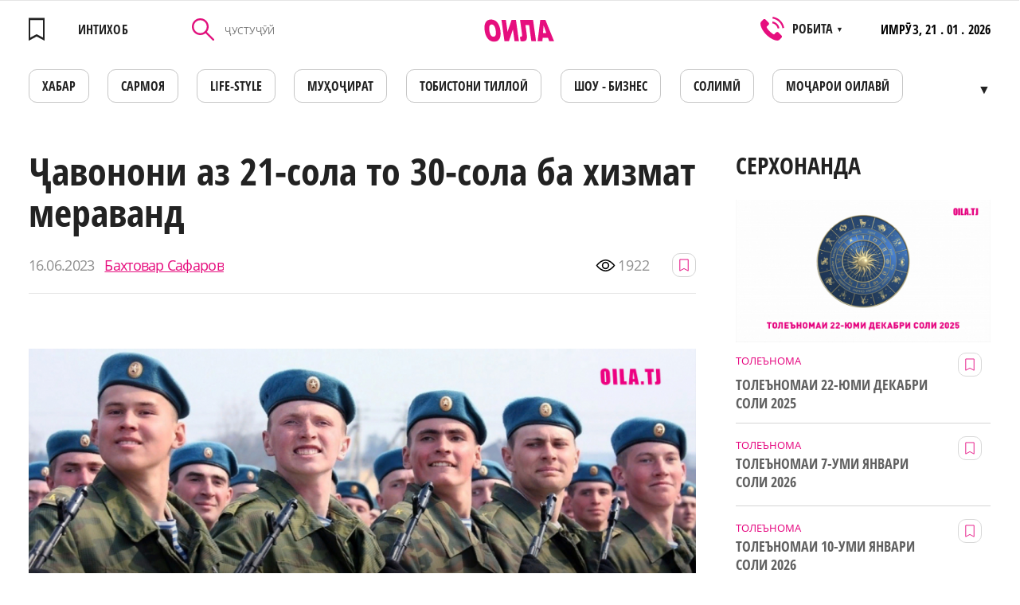

--- FILE ---
content_type: text/html; charset=UTF-8
request_url: https://www.oila.tj/news/avononi-az-21-sola-to-30-sola-ba-khizmat-meravand
body_size: 12545
content:
<!doctype html>
<html lang="tg" class="browserizr-is-not-mobile browserizr-is-desktop">
<head>
    <meta charset="UTF-8">
<meta http-equiv="X-UA-Compatible" content="ie=edge">
<meta http-equiv="content-type" content="text/html; charset=UTF-8">
<title>Ҷавонони аз 21-сола то 30-сола ба хизмат мераванд</title>
<meta name="description" content="Баланд бардоштани синни даъват дар чаҳорчӯби ислоҳоти артиш, ки моҳи декабри соли 2022 аз ҷониби вазири мудофиаи Русия Сергей Шойгу пешниҳод шуда буд, ба расмият дароварда шудааст.">
<meta name="keywords" content="Ҷавонони аз 21-сола то 30-сола ба хизмат мераванд">
<meta name="csrf-token" content="3IBFb7vzhrL6n0ueQs58DSUkZzfAAQyCZ1nIAV9P">
<meta name="format-detection" content="telephone=no">
<meta name="format-detection" content="address=no">
<meta name="viewport" content="width=device-width, minimum-scale=1, initial-scale=1, viewport-fit=cover">
<link rel="apple-touch-icon" sizes="180x180" href="/static/favicons/apple-touch-icon.png?v=1557558464">
<link rel="icon" type="image/png" sizes="32x32" href="/static/favicons/favicon-32x32.png?v=1557558464">
<link rel="icon" type="image/png" sizes="16x16" href="/static/favicons/favicon-16x16.png?v=1557558464">
<link rel="mask-icon" href="/static/favicons/safari-pinned-tab.svg?v=1557558464" color="#60bc4f">
<link rel="manifest" href="/static/favicons/site.webmanifest?v=1572421380">
<meta name="apple-mobile-web-app-title" content="Oila">
<meta name="application-name" content="Oila">
<meta name="msapplication-TileColor" content="#da532c">
<meta name="theme-color" content="#ffffff">
<link rel="preload" href="/static/fonts/fonts.css?v=1574156521" as="style" onload="this.onload=null;this.rel='stylesheet'">
<noscript><link rel="stylesheet" href="/static/fonts/fonts.css?v=1574156521"></noscript>
<script>!function(n){"use strict";n.loadCSS||(n.loadCSS=function(){});var o=loadCSS.relpreload={};if(o.support=function(){var e;try{e=n.document.createElement("link").relList.supports("preload")}catch(t){e=!1}return function(){return e}}(),o.bindMediaToggle=function(t){var e=t.media||"all";function a(){t.media=e}t.addEventListener?t.addEventListener("load",a):t.attachEvent&&t.attachEvent("onload",a),setTimeout(function(){t.rel="stylesheet",t.media="only x"}),setTimeout(a,3e3)},o.poly=function(){if(!o.support())for(var t=n.document.getElementsByTagName("link"),e=0;e<t.length;e++){var a=t[e];"preload"!==a.rel||"style"!==a.getAttribute("as")||a.getAttribute("data-loadcss")||(a.setAttribute("data-loadcss",!0),o.bindMediaToggle(a))}},!o.support()){o.poly();var t=n.setInterval(o.poly,500);n.addEventListener?n.addEventListener("load",function(){o.poly(),n.clearInterval(t)}):n.attachEvent&&n.attachEvent("onload",function(){o.poly(),n.clearInterval(t)})}"undefined"!=typeof exports?exports.loadCSS=loadCSS:n.loadCSS=loadCSS}("undefined"!=typeof global?global:this);</script>

<link rel="stylesheet" href="/assets/css/bundle-vendor.css?v=1604400470">
<link rel="stylesheet" href="/assets/css/bundle-common.css?v=1604400470">
<link rel="stylesheet" href="/assets/css/bundle-site.css?v=1604400470">
<meta property="og:title" content='Ҷавонони аз 21-сола то 30-сола ба хизмат мераванд'>
<meta property="og:type" content="website">
<meta property="og:url" content="https://www.oila.tj/news/avononi-az-21-sola-to-30-sola-ba-khizmat-meravand"><!-- url текущей страницы -->
<meta property="og:description" content='Баланд бардоштани синни даъват дар чаҳорчӯби ислоҳоти артиш, ки моҳи декабри соли 2022 аз ҷониби вазири мудофиаи Русия Сергей Шойгу пешниҳод шуда буд, ба расмият дароварда шудааст.'>
<meta property="og:site_name" content="www.oila.tj"><!-- домен сайта -->
        <meta property="og:image" content="https://www.oila.tj/storage/news/big/pq4llmb1FIsUUwYd6KHgZ1QoFm7vN6aW0A2kcixF.jpeg" />
    <meta property="og:image:width" content="920" />
    <meta property="og:image:height" content="518" />
    <meta property="og:img" content="https://www.oila.tj/storage/news/big/pq4llmb1FIsUUwYd6KHgZ1QoFm7vN6aW0A2kcixF.jpeg" />
    <link rel="shortcut icon" href="https://www.oila.tj/storage/news/big/pq4llmb1FIsUUwYd6KHgZ1QoFm7vN6aW0A2kcixF.jpeg"/>
    <link rel="image_src" href="https://www.oila.tj/storage/news/big/pq4llmb1FIsUUwYd6KHgZ1QoFm7vN6aW0A2kcixF.jpeg" />
    <meta itemprop="image" content="https://www.oila.tj/storage/news/big/pq4llmb1FIsUUwYd6KHgZ1QoFm7vN6aW0A2kcixF.jpeg"/>
    <meta name="twitter:image" content="https://www.oila.tj/storage/news/big/pq4llmb1FIsUUwYd6KHgZ1QoFm7vN6aW0A2kcixF.jpeg"/>
<meta name="twitter:card" content="summary_large_image">
<meta name="twitter:site" content="www.oila.tj">
<meta name="twitter:creator" content="@OILA">
<meta name="twitter:title" content='Ҷавонони аз 21-сола то 30-сола ба хизмат мераванд'>
<meta name="twitter:description" content='Баланд бардоштани синни даъват дар чаҳорчӯби ислоҳоти артиш, ки моҳи декабри соли 2022 аз ҷониби вазири мудофиаи Русия Сергей Шойгу пешниҳод шуда буд, ба расмият дароварда шудааст.'>
    <!-- Global site tag (gtag.js) - Google Analytics -->
<script async src="https://www.googletagmanager.com/gtag/js?id=UA-140256535-1"></script>
<script>
  window.dataLayer = window.dataLayer || [];
  function gtag(){dataLayer.push(arguments);}
  gtag('js', new Date());

  gtag('config', 'UA-140256535-1');
</script>
                <!-- Facebook Pixel Code -->
<script>
  !function(f,b,e,v,n,t,s)
  {if(f.fbq)return;n=f.fbq=function(){n.callMethod?
  n.callMethod.apply(n,arguments):n.queue.push(arguments)};
  if(!f._fbq)f._fbq=n;n.push=n;n.loaded=!0;n.version='2.0';
  n.queue=[];t=b.createElement(e);t.async=!0;
  t.src=v;s=b.getElementsByTagName(e)[0];
  s.parentNode.insertBefore(t,s)}(window, document,'script',
  'https://connect.facebook.net/en_US/fbevents.js');
  fbq('init', '2077732579190364');
  fbq('track', 'PageView');
</script>
<noscript><img height="1" width="1" style="display:none"
  src="https://www.facebook.com/tr?id=2077732579190364&ev=PageView&noscript=1"
/></noscript>
<!-- End Facebook Pixel Code -->
                <meta name="yandex-verification" content="d8a6b7b18fdb975d" />
                <meta name="google-site-verification" content="bEHX3Y3pb8wfVBnlCAH8jZh4ivwFlKmLDSkBQUTt-Hs" />
    
        <script charset="UTF-8" src="//cdn.sendpulse.com/js/push/edfda664864ff7c28fb5385101e2b881_1.js" async></script>
</head>
<body>
<div class="popup popup-operamini js-operamini">
    <table align="center">
        <tbody>
            <tr>
                <td colspan="4" align="right">
                    <img style="width: 25px;" class="js-operamini-back" src="/static/images/icons/back.png" alt="back.png">
                </td>
            </tr>
            <tr>
                <td colspan="4" style="padding-top: 20px;">
                    Использование данного сайта в браузерах:
                </td>
            </tr>
            <tr>
                <td style="padding-top: 20px;">
                        <img style="width: 35px;"  src="/static/images/icons/chrome.png" alt="chrome.png">
                </td>

                <td style="padding-top: 20px;">
                      <img style="width: 35px;" src="/static/images/icons/firefox.png" alt="firefox.png">
                </td>
                <td style="padding-top: 20px;">
                       <img style="width: 35px;" src="/static/images/icons/edge.png" alt="edge.png">
                </td>
                <td style="padding-top: 20px;">
                        <img style="width: 35px;" src="/static/images/icons/safari.png" alt="safari.png">
                </td>
            </tr>
            <tr>
                <td>
                    Chrome
                </td>
                <td>
                    Firefox
                </td>
                <td>
                    Edge
                </td>
                <td>
                    Safari
                </td>
            </tr>
            <tr>
                <td colspan="4" style="padding-top: 20px;" class="js-operamini-copy">
                    <input type="text" value="https://oila.tj/" class="js-operamini-input">
                </td>
            </tr>
        </tbody>
    </table>
</div>
<!-- Yandex.Metrika counter -->
<script type="text/javascript" >
   (function(m,e,t,r,i,k,a){m[i]=m[i]||function(){(m[i].a=m[i].a||[]).push(arguments)};
   m[i].l=1*new Date();k=e.createElement(t),a=e.getElementsByTagName(t)[0],k.async=1,k.src=r,a.parentNode.insertBefore(k,a)})
   (window, document, "script", "https://mc.yandex.ru/metrika/tag.js", "ym");

   ym(53826361, "init", {
        clickmap:true,
        trackLinks:true,
        accurateTrackBounce:true,
        webvisor:true
   });
</script>
<noscript><div><img src="https://mc.yandex.ru/watch/53826361" style="position:absolute; left:-9999px;" alt="" /></div></noscript>
<!-- /Yandex.Metrika counter -->
                <script>
  fbq('track', 'ViewContent');
</script>
    
    
        
            
        
    
    <div id="layout" class="layout layout--site">
        <div class="layout__body">
            <div class="mobile-menu-wrap" data-menu-wrap>
                <div class="mobile-menu-wrap__bg" data-close-menu></div>
                <div class="mobile-menu">
                    <div class="mobile-menu__head">
                        <a href="https://www.oila.tj/wishlist"  class="mobile-menu__favorites link--hover-def " data-favorites-header="0">
                            <svg class="svg-icon"><use xlink:href="/assets/svg/spritemap.svg?v=1604400470#favorites"></use></svg>
                        </a>
                        <div class="mobile-menu__search-icon" data-search-open>
                            <svg class="svg-icon"><use xlink:href="/assets/svg/spritemap.svg?v=1604400470#search-icon"></use></svg>
                        </div>
                        <div role="button" tabindex="0" class="hamburger-custom hamburger-custom--mmenu" data-close-menu>
                            <i></i>
                        </div>
                        <div class="mobile-menu__search" data-search-mobile>
                            <form method="GET" action="https://www.oila.tj/news/search" accept-charset="UTF-8" class="js-init mm-search__form">
                            <div class="control control--input _mr-xs">
                                <div class="control__inner">
                                    <input class="control__field" type="text" name="query" id="mmenu-search" value="" placeholder="ҶУСТУҶӮЙ" required>
                                </div>
                            </div>
                            </form>
                            <div class="mobile-menu__search-close" data-search-close></div>
                        </div>
                    </div>
                    <div class="mobile-menu__body js-init" data-accordion body-scroll-lock-ignore>
                        <div class="mobile-menu__item ">
            <a class="mobile-menu__item-link "
              href=https://www.oila.tj/category/khavodis
             >

                        ХАБАР
        </a>
                    </div>
    <div class="mobile-menu__item ">
            <!--noindex-->
                <a class="mobile-menu__item-link "
              href=https://www.oila.tj/mojaroi-oilavi
              rel="nofollow">

                        Моҷарои оилавӣ
        </a>
                <!--/noindex-->
                    </div>
    <div class="mobile-menu__item ">
            <a class="mobile-menu__item-link "
              href=https://www.oila.tj/category/kisakhoi-oila
             >

                        ҚИССАҲОИ ОИЛА
        </a>
                    </div>
    <div class="mobile-menu__item ">
            <!--noindex-->
                <a class="mobile-menu__item-link "
              href=https://eduzone.oila.tj
              rel="nofollow">

                        Eduzone
        </a>
                <!--/noindex-->
                    </div>
    <div class="mobile-menu__item ">
            <!--noindex-->
                <a class="mobile-menu__item-link "
              href=https://www.oila.tj/category/muoirati-bekhatar
              rel="nofollow">

                        Муҳоҷирати бехатар
        </a>
                <!--/noindex-->
                    </div>
    <div class="mobile-menu__item ">
            <a class="mobile-menu__item-link "
              href=https://www.oila.tj/category/tobiston
             >

                        Тобистони тиллоӣ
        </a>
                    </div>
    <div class="mobile-menu__item ">
            <!--noindex-->
                <a class="mobile-menu__item-link "
              href=https://www.oila.tj/category/solimi-va-zebogi
              rel="nofollow">

                        Солимӣ
        </a>
                <!--/noindex-->
                    </div>
    <div class="mobile-menu__item ">
            <a class="mobile-menu__item-link "
              href=https://www.oila.tj/category/shou-biznes
             >

                        ШОУ - БИЗНЕС
        </a>
                    </div>
    <div class="mobile-menu__item ">
            <!--noindex-->
                <a class="mobile-menu__item-link "
              href=https://www.oila.tj/category/zeboi
              rel="nofollow">

                        Зебои
        </a>
                <!--/noindex-->
                    </div>
    <div class="mobile-menu__item ">
            <a class="mobile-menu__item-link "
              href=https://www.oila.tj/category/tolenoma
             >

                        ТОЛЕЪНОМА
        </a>
                    </div>
    <div class="mobile-menu__item ">
            <a class="mobile-menu__item-link "
              href=https://www.oila.tj/category/oila
             >

                        ОИЛА
        </a>
                    </div>
    <div class="mobile-menu__item ">
            <a class="mobile-menu__item-link "
              href=https://www.oila.tj/category/mukhojir
             >

                        МУҲОҶИР
        </a>
                    </div>
    <div class="mobile-menu__item ">
            <a class="mobile-menu__item-link "
              href=https://www.oila.tj/category/tv-oila
             >

                        TВ - ОИЛА
        </a>
                    </div>
    <div class="mobile-menu__item ">
            <a class="mobile-menu__item-link "
              href=https://www.oila.tj/category/kadbonu
             >

                        КАДБОНУ
        </a>
                    </div>
    <div class="mobile-menu__item ">
            <!--noindex-->
                <a class="mobile-menu__item-link "
              href=https://www.oila.tj/category/ozmuni-ishqi-man
              rel="nofollow">

                        Достони ишки ман
        </a>
                <!--/noindex-->
                    </div>
    <div class="mobile-menu__item ">
            <!--noindex-->
                <a class="mobile-menu__item-link "
              href=https://www.oila.tj/category/oila-va-sarmoya
              rel="nofollow">

                        Оила ва Сармоя
        </a>
                <!--/noindex-->
                    </div>
    <div class="mobile-menu__item ">
            <!--noindex-->
                <a class="mobile-menu__item-link "
              href=https://www.oila.tj/category/nomnoma
              rel="nofollow">

                        НОМНОМА
        </a>
                <!--/noindex-->
                    </div>
    <div class="mobile-menu__item ">
            <a class="mobile-menu__item-link "
              href=https://www.oila.tj/category/khobnoma
             >

                        Хобнома
        </a>
                    </div>
    <div class="mobile-menu__item ">
            <a class="mobile-menu__item-link "
              href=https://www.oila.tj/category/loiha
             >

                        ЛОИҲА
        </a>
                    </div>

                    </div>
                </div>
            </div>

                            
                        
            <div class="section section--desk-header">
    <div class="container container--catalog">
        <div class="header-desk">
            <div class="header-desk__fav">
                <a  href="https://www.oila.tj/wishlist"  style="pointer-events: none"  class="header__favorites link--hover-def" >
                    <div class="header__favorites " data-favorites-header="">
                    <svg class="svg-icon"><use xlink:href="/assets/svg/spritemap.svg?v=1604400470#favorites"></use></svg>
                    </div>
                    <span>ИНТИХОБ</span>
                </a>
            </div>

            <form method="GET" action="https://www.oila.tj/news/search" accept-charset="UTF-8" class="header-desk__search">
                <div class="control control--input">
                    <div class="control__inner">
                        <button class="header-desk__search-button" type="submit">
                            <svg class="svg-icon"><use xlink:href="/assets/svg/spritemap.svg?v=1604400470#search-icon"></use></svg>
                        </button>
                        <input value="" class="control__field" placeholder="ҶУСТУҶӮЙ" type="text" name="query"
                               id="search-header-desk" required>
                    </div>
                </div>
            </form>

            <a href="https://www.oila.tj" class="header-desk__logo">
                <svg class="svg-icon"><use xlink:href="/assets/svg/spritemap.svg?v=1604400470#logo"></use></svg>
            </a>
            <div class="header-desk__phones filters__sort">
                <svg class="svg-icon"><use xlink:href="/assets/svg/spritemap.svg?v=1604400470#phone-icon"></use></svg>
                <div>РОБИТА <span>▼</span></div>
                <div class="filters__sort-sub">
                                            <a href="tel:" class="filters__sort-link link--hover-def">
                            
                        </a>
                                            <a href="tel:446013595" class="filters__sort-link link--hover-def">
                            446013595
                        </a>
                                            <a href="tel:" class="filters__sort-link link--hover-def">
                            
                        </a>
                                        <div class="filters__sort-link header-desk__phones-time">РЕҶАИ КОР: 8 - 17 ШАНБЕ ВА ЯКШАНБЕ ИСТИРОҲАТ</div>
                </div>
            </div>
            <div class="header-desk__info">
                <span>ИМРӮЗ,</span>
                21 . 01 . 2026
            </div>
        </div>
        <nav>
            <ul class="menu-desk js-init" data-desk-menu>
                                    <li>
                                                <a href="https://www.oila.tj/category/khavodis"  class="menu-desk__link link--hover-def ">
                            ХАБАР
                        </a>
                                            </li>
                                    <li>
                                                    <noindex>
                                                <a href="https://www.oila.tj/category/oila-va-sarmoya"  rel="nofollow" class="menu-desk__link link--hover-def ">
                            САРМОЯ
                        </a>
                                                    </noindex>
                                            </li>
                                    <li>
                                                <a href="https://www.oila.tj/category/life-style"  class="menu-desk__link link--hover-def ">
                            LIFE-STYLE
                        </a>
                                            </li>
                                    <li>
                                                <a href="https://www.oila.tj/category/mukhojir"  class="menu-desk__link link--hover-def ">
                            МУҲОҶИРАТ
                        </a>
                                            </li>
                                    <li>
                                                <a href="https://www.oila.tj/category/tobiston"  class="menu-desk__link link--hover-def ">
                            Тобистони тиллоӣ
                        </a>
                                            </li>
                                    <li>
                                                <a href="https://www.oila.tj/category/shou-biznes"  class="menu-desk__link link--hover-def ">
                            ШОУ - БИЗНЕС
                        </a>
                                            </li>
                                    <li>
                                                <a href="https://www.oila.tj/category/solimi-va-zebogi"  class="menu-desk__link link--hover-def ">
                            СОЛИМӢ
                        </a>
                                            </li>
                                    <li>
                                                    <noindex>
                                                <a href="https://www.oila.tj/mojaroi-oilavi"  rel="nofollow" class="menu-desk__link link--hover-def ">
                            Моҷарои оилавӣ
                        </a>
                                                    </noindex>
                                            </li>
                                    <li>
                                                <a href="https://www.oila.tj/category/kadbonu"  class="menu-desk__link link--hover-def ">
                            ДАСТАРХОН
                        </a>
                                            </li>
                                    <li>
                                                    <noindex>
                                                <a href="https://www.oila.tj/category/afisha1"  rel="nofollow" class="menu-desk__link link--hover-def ">
                            АФИША
                        </a>
                                                    </noindex>
                                            </li>
                                    <li>
                                                <a href="https://www.oila.tj/category/kisakhoi-oila"  class="menu-desk__link link--hover-def ">
                            ҚИССАҲОИ ОИЛА
                        </a>
                                            </li>
                                    <li>
                                                    <noindex>
                                                <a href="https://oila.tj/category/khobnoma"  rel="nofollow" class="menu-desk__link link--hover-def ">
                            ХОБНОМА
                        </a>
                                                    </noindex>
                                            </li>
                                    <li>
                                                <a href="https://www.oila.tj/category/tolenoma"  class="menu-desk__link link--hover-def ">
                            ТОЛЕЪНОМА
                        </a>
                                            </li>
                                    <li>
                                                <a href="https://www.oila.tj/category/nomnoma"  class="menu-desk__link link--hover-def ">
                            НОМНОМА
                        </a>
                                            </li>
                                    <li>
                                                <a href="https://www.oila.tj/category/zanu-mard"  class="menu-desk__link link--hover-def ">
                            МАСЛИҲАТИ МУФИД
                        </a>
                                            </li>
                                    <li>
                                                <a href="https://www.oila.tj/category/tv-oila"  class="menu-desk__link link--hover-def ">
                            ТВ - ОИЛА
                        </a>
                                            </li>
                                    <li>
                                                    <noindex>
                                                <a href="https://eduzone.oila.tj"  rel="nofollow" class="menu-desk__link link--hover-def ">
                            Eduzone
                        </a>
                                                    </noindex>
                                            </li>
                                    <li>
                                                <a href="https://www.oila.tj/category/loiha"  class="menu-desk__link link--hover-def ">
                            ЛОИҲА
                        </a>
                                            </li>
                            </ul>
        </nav>
    </div>
</div>

<div class="section section--header mh-head Sticky js-init" data-mheader>
    <div class="container container--mheader">
        <div class="header ">
                        <a href="https://www.oila.tj/wishlist"  class="header__favorites link--hover-def " data-favorites-header="0">
                <svg class="svg-icon"><use xlink:href="/assets/svg/spritemap.svg?v=1604400470#favorites"></use></svg>
            </a>
            <a href="https://www.oila.tj" class="header__logo">
                <svg class="svg-icon"><use xlink:href="/assets/svg/spritemap.svg?v=1604400470#logo"></use></svg>
            </a>
            <div role="button" tabindex="0" class="hamburger-custom" data-hamburger>
                <i></i>
            </div>
        </div>
    </div>
</div>
                <div class="section">
        <div class="container container--page-news">
            <div class="page-article">
                <div class="page-article__left">
                    <div class="menu-mobile-wrapper">
                        <nav class="menu-mobile-wrap">
    <ul class="menu-desk menu-desk--mobile">
                    <li>
                                        <a href="https://www.oila.tj/category/khavodis"  class="menu-desk__link link--hover-def ">
                            ХАБАР
                        </a>
                                    </li>
                    <li>
                                    <noindex>
                                                <a href="https://www.oila.tj/category/oila-va-sarmoya"  rel="nofollow" class="menu-desk__link link--hover-def ">
                            САРМОЯ
                        </a>
                                            </noindex>
                            </li>
                    <li>
                                        <a href="https://www.oila.tj/category/life-style"  class="menu-desk__link link--hover-def ">
                            LIFE-STYLE
                        </a>
                                    </li>
                    <li>
                                        <a href="https://www.oila.tj/category/mukhojir"  class="menu-desk__link link--hover-def ">
                            МУҲОҶИРАТ
                        </a>
                                    </li>
                    <li>
                                        <a href="https://www.oila.tj/category/tobiston"  class="menu-desk__link link--hover-def ">
                            Тобистони тиллоӣ
                        </a>
                                    </li>
                    <li>
                                        <a href="https://www.oila.tj/category/shou-biznes"  class="menu-desk__link link--hover-def ">
                            ШОУ - БИЗНЕС
                        </a>
                                    </li>
                    <li>
                                        <a href="https://www.oila.tj/category/solimi-va-zebogi"  class="menu-desk__link link--hover-def ">
                            СОЛИМӢ
                        </a>
                                    </li>
                    <li>
                                    <noindex>
                                                <a href="https://www.oila.tj/mojaroi-oilavi"  rel="nofollow" class="menu-desk__link link--hover-def ">
                            Моҷарои оилавӣ
                        </a>
                                            </noindex>
                            </li>
                    <li>
                                        <a href="https://www.oila.tj/category/kadbonu"  class="menu-desk__link link--hover-def ">
                            ДАСТАРХОН
                        </a>
                                    </li>
                    <li>
                                    <noindex>
                                                <a href="https://www.oila.tj/category/afisha1"  rel="nofollow" class="menu-desk__link link--hover-def ">
                            АФИША
                        </a>
                                            </noindex>
                            </li>
                    <li>
                                        <a href="https://www.oila.tj/category/kisakhoi-oila"  class="menu-desk__link link--hover-def ">
                            ҚИССАҲОИ ОИЛА
                        </a>
                                    </li>
                    <li>
                                    <noindex>
                                                <a href="https://oila.tj/category/khobnoma"  rel="nofollow" class="menu-desk__link link--hover-def ">
                            ХОБНОМА
                        </a>
                                            </noindex>
                            </li>
                    <li>
                                        <a href="https://www.oila.tj/category/tolenoma"  class="menu-desk__link link--hover-def ">
                            ТОЛЕЪНОМА
                        </a>
                                    </li>
                    <li>
                                        <a href="https://www.oila.tj/category/nomnoma"  class="menu-desk__link link--hover-def ">
                            НОМНОМА
                        </a>
                                    </li>
                    <li>
                                        <a href="https://www.oila.tj/category/zanu-mard"  class="menu-desk__link link--hover-def ">
                            МАСЛИҲАТИ МУФИД
                        </a>
                                    </li>
                    <li>
                                        <a href="https://www.oila.tj/category/tv-oila"  class="menu-desk__link link--hover-def ">
                            ТВ - ОИЛА
                        </a>
                                    </li>
                    <li>
                                    <noindex>
                                                <a href="https://eduzone.oila.tj"  rel="nofollow" class="menu-desk__link link--hover-def ">
                            Eduzone
                        </a>
                                            </noindex>
                            </li>
                    <li>
                                        <a href="https://www.oila.tj/category/loiha"  class="menu-desk__link link--hover-def ">
                            ЛОИҲА
                        </a>
                                    </li>
            </ul>
</nav>

                    </div>
                    <div class="title title--size-subscribe title--article">Ҷавонони аз 21-сола то 30-сола ба хизмат мераванд</div>
                    <div class="page-article__head" data-id="12530">
                        <div class="date-widget">
                            <div class="date-widget__time">
                                16.06.2023
                            </div>
                            <a  href="https://www.oila.tj/news/user/21"  class="date-widget__author">
                                Бахтовар Сафаров
                            </a>
                        </div>
                        <div class="page-article__stat">
                            <div class="page-article__view">
                                <svg class="svg-icon"><use xlink:href="/assets/svg/spritemap.svg?v=1604400470#eye"></use></svg>
                                <span>1922</span>
                            </div>
                            <button class="button-favorite  js-init" data-send-action="favorites">
                                <svg class="svg-icon"><use xlink:href="/assets/svg/spritemap.svg?v=1604400470#favorites"></use></svg>
                            </button>
                                                    </div>
                    </div>

                                            <picture>
                                                            <source media="(min-width: 1024px)" srcset="https://www.oila.tj/storage/news/big/pq4llmb1FIsUUwYd6KHgZ1QoFm7vN6aW0A2kcixF.jpeg">
                                                                                        <img class="page-article__img" alt="" title=""  src="https://www.oila.tj/storage/news/medium/pq4llmb1FIsUUwYd6KHgZ1QoFm7vN6aW0A2kcixF.jpeg">
                                                    </picture>
                                                            <article class="wysiwyg page-article__wysiwyg">
                                                <p><strong>Думаи давлатии Русия лоиҳаи қонун дар бораи боло бурдани синни даъват ба артишро қабул кард. Дар ин бора портали Meduza иттилоъ дод.</strong></p>  <p>Бино ба иттилои манбаъ, дар асоси ин санад, аз соли 2024 синни даъват ба артиш то 30-солагӣ расонида мешавад. Синну соли ҳадди ақал то соли 2026 тадриҷан аз 18 то 21-сола боло бурда мешавад.</p>  <p><span class="wysiwyg-salary"><strong>Ҳамин тариқ, соли 2024 синни даъват аз 19 то 30-сола, дар соли 2025 аз 20 то 30-сола ва дар соли 2026 аз 21 то 30-сола мешавад, вале шаҳрвандоне, ки мехоҳанд дар артиш хидмат кунанд, метавонанд аз синни 18-солагӣ ба хидмати ҳарбӣ ворид шаванд.</strong></span></p>  <p>Баланд бардоштани синни даъват дар чаҳорчӯби ислоҳоти артиш, ки моҳи декабри соли 2022 аз ҷониби вазири мудофиаи Русия Сергей Шойгу пешниҳод шуда буд, ба расмият дароварда шудааст.</p>  <p>Ислоҳот аз ҷумла то 1,5 миллион нафар зиёд кардани шумораи хизматчиёни харбиро пешбинӣ мекунад.</p>
                                            </article>
                    <div class="similar-block ">
    <div class="title title--size-h1">Похожие новости</div>
    
    <div class="similar-block__items">
                                <div class="article" data-id="18294">
            <div class="article__content">
            <div class="article__content-img">
                                    <a href="https://www.oila.tj/news/rossiya-120-azor-toikro-ba-rykhati-vayronkunandagoni-onun-vorid-kard" class="article__img">
                                                    <img alt="" title="" class="js-lozad"  src="/static/images/placeholders/no-news.jpg" data-zzload-source-img="https://www.oila.tj/storage/news/medium/F9d8LPwYDzEWwvGd3aPStkqMPYSGJqu0kAb4bjgd.png">
                                            </a>
                                            <div class="article__buttons">
                            <button class="button-favorite  js-init" data-send-action="favorites">
                                <svg class="svg-icon"><use xlink:href="/assets/svg/spritemap.svg?v=1604400470#favorites"></use></svg>
                            </button>
                        </div>
                                                </div>
            <div class="article__content-hover">
                                    <a href="https://www.oila.tj/category/muhojir" class="label label--button " style="color:#000000;border-color:#000000">
       <span>МУҲОҶИР</span>
    </a>


                                <a href="https://www.oila.tj/news/rossiya-120-azor-toikro-ba-rykhati-vayronkunandagoni-onun-vorid-kard" class="article__title">Россия 120 ҳазор тоҷикро ба рӯйхати вайронкунандагони қонун ворид кард</a>
                                            </div>
        </div>
            
</div>
                                <div class="article" data-id="18194">
            <div class="article__content">
            <div class="article__content-img">
                                    <a href="https://www.oila.tj/news/ishi-dukhtari-rais-maro-arib-kard-vale" class="article__img">
                                                    <img alt="" title="" class="js-lozad"  src="/static/images/placeholders/no-news.jpg" data-zzload-source-img="https://www.oila.tj/storage/news/medium/XdgJT7DY9va30rgQ6wzitWNRafNZITkm7WdsIT8U.png">
                                            </a>
                                            <div class="article__buttons">
                            <button class="button-favorite  js-init" data-send-action="favorites">
                                <svg class="svg-icon"><use xlink:href="/assets/svg/spritemap.svg?v=1604400470#favorites"></use></svg>
                            </button>
                        </div>
                                                </div>
            <div class="article__content-hover">
                                    <a href="https://www.oila.tj/category/muhojir" class="label label--button " style="color:#000000;border-color:#000000">
       <span>МУҲОҶИР</span>
    </a>


                                <a href="https://www.oila.tj/news/ishi-dukhtari-rais-maro-arib-kard-vale" class="article__title">Ишқи духтари раис маро ғариб кард, вале...</a>
                                            </div>
        </div>
            
</div>
                                <div class="article" data-id="16654">
            <div class="article__content">
            <div class="article__content-img">
                                    <a href="https://www.oila.tj/news/kioro-deportatsiya-mekunand" class="article__img article__img--video js-init">
                        <img src="/static/images/placeholders/no-video.jpg"
                             data-zzload-source-img="https://www.oila.tj/storage/news/medium/UqFh163Fngi78Don0PW5v9hMxOtnfzauoTu65Mnq.jpeg"
                             alt="Киҳоро депортатсия мекунанд?" class="js-lozad">
                    </a>
                                            <div class="article__buttons">
                            <button class="button-favorite  js-init" data-send-action="favorites">
                                <svg class="svg-icon"><use xlink:href="/assets/svg/spritemap.svg?v=1604400470#favorites"></use></svg>
                            </button>
                                                            <a href="https://www.oila.tj/news/kioro-deportatsiya-mekunand" class="article__play">
                                    <svg class="svg-icon"><use xlink:href="/assets/svg/spritemap.svg?v=1604400470#play"></use></svg>
                                </a>
                                                    </div>
                                                </div>
            <div class="article__content-hover">
                                    <a href="https://www.oila.tj/category/muhojir" class="label label--button " style="color:#000000;border-color:#000000">
       <span>МУҲОҶИР</span>
    </a>


                                <a href="https://www.oila.tj/news/kioro-deportatsiya-mekunand" class="article__title">Киҳоро депортатсия мекунанд?</a>
                                            </div>
        </div>
            
</div>
                                <div class="article" data-id="17387">
            <div class="article__content">
            <div class="article__content-img">
                                    <a href="https://www.oila.tj/news/roi-osoni-muoirati-menat-ba-kishvaroi-avrupo-va-misr" class="article__img article__img--video js-init">
                        <img src="/static/images/placeholders/no-video.jpg"
                             data-zzload-source-img="https://www.oila.tj/storage/news/medium/NPC2M52KisqSi8PgUQ5KTXTpuvRAzDzD9DbNPLxp.jpeg"
                             alt="Роҳи осони муҳоҷирати меҳнатӣ ба кишварҳои Аврупо ва Миср" class="js-lozad">
                    </a>
                                            <div class="article__buttons">
                            <button class="button-favorite  js-init" data-send-action="favorites">
                                <svg class="svg-icon"><use xlink:href="/assets/svg/spritemap.svg?v=1604400470#favorites"></use></svg>
                            </button>
                                                            <a href="https://www.oila.tj/news/roi-osoni-muoirati-menat-ba-kishvaroi-avrupo-va-misr" class="article__play">
                                    <svg class="svg-icon"><use xlink:href="/assets/svg/spritemap.svg?v=1604400470#play"></use></svg>
                                </a>
                                                    </div>
                                                </div>
            <div class="article__content-hover">
                                    <a href="https://www.oila.tj/category/muhojir" class="label label--button " style="color:#000000;border-color:#000000">
       <span>МУҲОҶИР</span>
    </a>


                                <a href="https://www.oila.tj/news/roi-osoni-muoirati-menat-ba-kishvaroi-avrupo-va-misr" class="article__title">Роҳи осони муҳоҷирати меҳнатӣ ба кишварҳои Аврупо ва Миср</a>
                                            </div>
        </div>
            
</div>
            </div>
</div>

                                            <div class="article-add-this">
                            <div class="article-add-this__title">Поделиться новостью</div>
                            <div class="article-add-this__share">
                                <div class="addthis_inline_share_toolbox addthis_inline_share_toolbox"></div>
                            </div>
                        </div>
                                        <div class="page-article__reviews-mobile">
                        <div class="section">
    <div class="container container--catalog container--pn-reviews">
        <div class="reviews">
            <div class="reviews__left">
                <div class="reviews__left-top" data-open-reviews>
                    <div class="title title--size-h2">Шарҳ</div>
                    <span class="reviews__count">(0)</span>
                    <div class="reviews__icon">
                        <svg class="svg-icon"><use xlink:href="/assets/svg/spritemap.svg?v=1604400470#reviews-sq"></use></svg>
                    </div>
                </div>
                <div class="reviews__container" data-review-container>
                                            <span>ҲАНУЗ ШАРҲ НЕСТ</span>
                                    </div>
                
            </div>
            <div class="reviews__right">
                <div class="reviews__add">
                <form method="POST" action="https://www.oila.tj/comment/create" accept-charset="UTF-8" id="add-review-form" class="js-init ajax-form form-is-pending js-add-review-form"><input name="_token" type="hidden" value="3IBFb7vzhrL6n0ueQs58DSUkZzfAAQyCZ1nIAV9P">
                    <div class="reviews__add-name js-review-name" style="display: none">
                        <span></span>
                        <div class="reviews__add-cross js-add-cross">
                            <svg class="svg-icon"><use xlink:href="/assets/svg/spritemap.svg?v=1604400470#cross"></use></svg>
                        </div>
                    </div>
                    <div class="control control--input">
                        <div class="control__inner">
                            <div class="control__text">
                                НОМАТОНРО НАВИСЕД
                            </div>
                            <input class="control__field" type="text" name="name" id="review-name" required>
                        </div>
                    </div>
                    <div class="control control--textarea">
                        <div class="control__inner">
                            <div class="control__text">
                                ШАРҲАТОНРО ГУЗОРЕД
                            </div>
                            <textarea class="control__field" name="message" id="review-message" required></textarea>
                        </div>
                    </div>
                    <input type="hidden" name="id" class="js-review-id">
                    <input type="hidden" name="answer" class="js-review-name">
                    <input type="hidden" name="article-id" value="12530">
                    <button class="button button--bigger" type="submit">
                        <span class="button__body">
                            <span class="button__text">ФИРИСТЕД</span>
                        </span>
                    </button>
                </form>
                </div>
            </div>
        </div>
    </div>
</div>
                    </div>
                </div>
                <div class="page-article__right">
                    <div class="page-article__right-body">
                        <div class="index-top__right-articles container-articles--4">
            
        <div class="title title--size-h1 title--uppercase">Серхонанда</div>
            <div class="article" data-id="22790">
            <div class="article__content">
            <div class="article__content-img">
                                    <a href="https://www.oila.tj/news/tolenomai-22-yumi-dekabri-soli-2025" class="article__img">
                                                    <img alt="" title="" class="js-lozad"  src="/static/images/placeholders/no-news.jpg" data-zzload-source-img="https://www.oila.tj/storage/news/medium/J5WGZfGawUMooZPvR8aR0u1hMA2MNPoD1iWz0kQE.jpeg">
                                            </a>
                                            <div class="article__buttons">
                            <button class="button-favorite  js-init" data-send-action="favorites">
                                <svg class="svg-icon"><use xlink:href="/assets/svg/spritemap.svg?v=1604400470#favorites"></use></svg>
                            </button>
                        </div>
                                                </div>
            <div class="article__content-hover">
                                    <a href="https://www.oila.tj/category/tolenoma" class="label label--button " style="color:#c80068;border-color:#c80068">
       <span>ТОЛЕЪНОМА</span>
    </a>


                                <a href="https://www.oila.tj/news/tolenomai-22-yumi-dekabri-soli-2025" class="article__title">ТОЛЕЪНОМАИ 22-ЮМИ ДЕКАБРИ СОЛИ 2025</a>
                                            </div>
        </div>
            
</div>
            <div class="article" data-id="22972">
            <div class="article__content">
            <div class="article__content-img">
                                    <a href="https://www.oila.tj/news/tolenomai-7-umi-yanvari-soli-2026" class="article__img">
                                                    <img alt="" title="" class="js-lozad"  src="/static/images/placeholders/no-news.jpg" data-zzload-source-img="https://www.oila.tj/storage/news/medium/4SfbauR867ia9dqyNDBczeg0Fo10DfhVpoGimJjk.jpeg">
                                            </a>
                                            <div class="article__buttons">
                            <button class="button-favorite  js-init" data-send-action="favorites">
                                <svg class="svg-icon"><use xlink:href="/assets/svg/spritemap.svg?v=1604400470#favorites"></use></svg>
                            </button>
                        </div>
                                                </div>
            <div class="article__content-hover">
                                    <a href="https://www.oila.tj/category/tolenoma" class="label label--button " style="color:#c80068;border-color:#c80068">
       <span>ТОЛЕЪНОМА</span>
    </a>


                                <a href="https://www.oila.tj/news/tolenomai-7-umi-yanvari-soli-2026" class="article__title">ТОЛЕЪНОМАИ 7-УМИ ЯНВАРИ СОЛИ 2026</a>
                                            </div>
        </div>
            
</div>
            <div class="article" data-id="23020">
            <div class="article__content">
            <div class="article__content-img">
                                    <a href="https://www.oila.tj/news/tolenomai-10-umi-yanvari-soli-2026" class="article__img">
                                                    <img alt="" title="" class="js-lozad"  src="/static/images/placeholders/no-news.jpg" data-zzload-source-img="https://www.oila.tj/storage/news/medium/RqpvKSOU2twn46CHxQW2TbILX1NcCUjNFLPYXkDU.jpeg">
                                            </a>
                                            <div class="article__buttons">
                            <button class="button-favorite  js-init" data-send-action="favorites">
                                <svg class="svg-icon"><use xlink:href="/assets/svg/spritemap.svg?v=1604400470#favorites"></use></svg>
                            </button>
                        </div>
                                                </div>
            <div class="article__content-hover">
                                    <a href="https://www.oila.tj/category/tolenoma" class="label label--button " style="color:#c80068;border-color:#c80068">
       <span>ТОЛЕЪНОМА</span>
    </a>


                                <a href="https://www.oila.tj/news/tolenomai-10-umi-yanvari-soli-2026" class="article__title">ТОЛЕЪНОМАИ 10-УМИ ЯНВАРИ СОЛИ 2026</a>
                                            </div>
        </div>
            
</div>
            <div class="article" data-id="22954">
            <div class="article__content">
            <div class="article__content-img">
                                    <a href="https://www.oila.tj/news/tolenomai-6-umi-yanvari-soli-2026" class="article__img">
                                                    <img alt="" title="" class="js-lozad"  src="/static/images/placeholders/no-news.jpg" data-zzload-source-img="https://www.oila.tj/storage/news/medium/6T5jCBbyAG9kH2An7X8i1ZkqdYgZsJL9u3KpsKas.jpeg">
                                            </a>
                                            <div class="article__buttons">
                            <button class="button-favorite  js-init" data-send-action="favorites">
                                <svg class="svg-icon"><use xlink:href="/assets/svg/spritemap.svg?v=1604400470#favorites"></use></svg>
                            </button>
                        </div>
                                                </div>
            <div class="article__content-hover">
                                    <a href="https://www.oila.tj/category/tolenoma" class="label label--button " style="color:#c80068;border-color:#c80068">
       <span>ТОЛЕЪНОМА</span>
    </a>


                                <a href="https://www.oila.tj/news/tolenomai-6-umi-yanvari-soli-2026" class="article__title">ТОЛЕЪНОМАИ 6-УМИ ЯНВАРИ СОЛИ 2026</a>
                                            </div>
        </div>
            
</div>
            <div class="article" data-id="22991">
            <div class="article__content">
            <div class="article__content-img">
                                    <a href="https://www.oila.tj/news/tolenomai-8-umi-yanvari-soli-2026" class="article__img">
                                                    <img alt="" title="" class="js-lozad"  src="/static/images/placeholders/no-news.jpg" data-zzload-source-img="https://www.oila.tj/storage/news/medium/xTiRRnWHuXzKAENQdcnQJgmjVCvtGaEelf2lLbE2.jpeg">
                                            </a>
                                            <div class="article__buttons">
                            <button class="button-favorite  js-init" data-send-action="favorites">
                                <svg class="svg-icon"><use xlink:href="/assets/svg/spritemap.svg?v=1604400470#favorites"></use></svg>
                            </button>
                        </div>
                                                </div>
            <div class="article__content-hover">
                                    <a href="https://www.oila.tj/category/tolenoma" class="label label--button " style="color:#c80068;border-color:#c80068">
       <span>ТОЛЕЪНОМА</span>
    </a>


                                <a href="https://www.oila.tj/news/tolenomai-8-umi-yanvari-soli-2026" class="article__title">ТОЛЕЪНОМАИ 8-УМИ ЯНВАРИ СОЛИ 2026</a>
                                            </div>
        </div>
            
</div>
            <div class="article" data-id="22898">
            <div class="article__content">
            <div class="article__content-img">
                                    <a href="https://www.oila.tj/news/tolenomai-1-umi-yanvari-soli-2026" class="article__img">
                                                    <img alt="" title="" class="js-lozad"  src="/static/images/placeholders/no-news.jpg" data-zzload-source-img="https://www.oila.tj/storage/news/medium/uNzXBXXi9vpHLER5Nf7BdA8tvrPLP4d0KT5dkMAD.jpeg">
                                            </a>
                                            <div class="article__buttons">
                            <button class="button-favorite  js-init" data-send-action="favorites">
                                <svg class="svg-icon"><use xlink:href="/assets/svg/spritemap.svg?v=1604400470#favorites"></use></svg>
                            </button>
                        </div>
                                                </div>
            <div class="article__content-hover">
                                    <a href="https://www.oila.tj/category/tolenoma" class="label label--button " style="color:#c80068;border-color:#c80068">
       <span>ТОЛЕЪНОМА</span>
    </a>


                                <a href="https://www.oila.tj/news/tolenomai-1-umi-yanvari-soli-2026" class="article__title">ТОЛЕЪНОМАИ 1-УМИ ЯНВАРИ СОЛИ 2026</a>
                                            </div>
        </div>
            
</div>
    </div>

                        <div class="index-top__right-articles container-articles--4">
            
        <div class="title title--size-h1 title--uppercase" style="color:#800080;">Сершарҳ</div>
            <div class="article" data-id="23040">
            <div class="article__content">
            <div class="article__content-img">
                                    <a href="https://www.oila.tj/news/tolenomai-13-umi-yanvari-soli-2026" class="article__img">
                                                    <img alt="" title="" class="js-lozad"  src="/static/images/placeholders/no-news.jpg" data-zzload-source-img="https://www.oila.tj/storage/news/medium/bnusg5oTwGPAozg6IisoGuyhKoQo1hJVFapa8eIv.jpeg">
                                            </a>
                                            <div class="article__buttons">
                            <button class="button-favorite  js-init" data-send-action="favorites">
                                <svg class="svg-icon"><use xlink:href="/assets/svg/spritemap.svg?v=1604400470#favorites"></use></svg>
                            </button>
                        </div>
                                                </div>
            <div class="article__content-hover">
                                    <a href="https://www.oila.tj/category/tolenoma" class="label label--button " style="color:#c80068;border-color:#c80068">
       <span>ТОЛЕЪНОМА</span>
    </a>


                                <a href="https://www.oila.tj/news/tolenomai-13-umi-yanvari-soli-2026" class="article__title">ТОЛЕЪНОМАИ 13-УМИ ЯНВАРИ СОЛИ 2026</a>
                                            </div>
        </div>
            
</div>
            <div class="article" data-id="23041">
            <div class="article__content">
            <div class="article__content-img">
                                    <a href="https://www.oila.tj/news/igarbandam-ismi-2" class="article__img">
                                                    <img alt="" title="" class="js-lozad"  src="/static/images/placeholders/no-news.jpg" data-zzload-source-img="https://www.oila.tj/storage/news/medium/tJAUq29TDySFyN6XKY74BlfZRrlv0UCCy7axSpVU.jpeg">
                                            </a>
                                            <div class="article__buttons">
                            <button class="button-favorite  js-init" data-send-action="favorites">
                                <svg class="svg-icon"><use xlink:href="/assets/svg/spritemap.svg?v=1604400470#favorites"></use></svg>
                            </button>
                        </div>
                                                </div>
            <div class="article__content-hover">
                                    <a href="https://www.oila.tj/category/issai-shab" class="label label--button " style="color:#000000;border-color:#000000">
       <span>ҚИССАИ ШАБ</span>
    </a>


                                <a href="https://www.oila.tj/news/igarbandam-ismi-2" class="article__title">Ҷигарбандам (ҚИСМИ 2)</a>
                                            </div>
        </div>
            
</div>
            <div class="article" data-id="23042">
            <div class="article__content">
            <div class="article__content-img">
                                    <a href="https://www.oila.tj/news/imrz-dar-baze-kchaoi-noiyai-sino-intioli-bar-muvaatan-madud-meshavad" class="article__img">
                                                    <img alt="" title="" class="js-lozad"  src="/static/images/placeholders/no-news.jpg" data-zzload-source-img="https://www.oila.tj/storage/news/medium/BdlgJKHlsEdKLAnrFzv48zAJKEHjxfRupP0bEaF9.jpeg">
                                            </a>
                                            <div class="article__buttons">
                            <button class="button-favorite  js-init" data-send-action="favorites">
                                <svg class="svg-icon"><use xlink:href="/assets/svg/spritemap.svg?v=1604400470#favorites"></use></svg>
                            </button>
                        </div>
                                                </div>
            <div class="article__content-hover">
                                    <a href="https://www.oila.tj/category/bahsi-ruz" class="label label--button " style="color:#c80068;border-color:#c80068">
       <span>ХАБАРИ РӮЗ</span>
    </a>


                                <a href="https://www.oila.tj/news/imrz-dar-baze-kchaoi-noiyai-sino-intioli-bar-muvaatan-madud-meshavad" class="article__title">Имрӯз дар баъзе кӯчаҳои ноҳияи Сино интиқоли барқ муваққатан маҳдуд мешавад</a>
                                            </div>
        </div>
            
</div>
            <div class="article" data-id="23043">
            <div class="article__content">
            <div class="article__content-img">
                                    <a href="https://www.oila.tj/news/urakashii-marilai-muaddamotii-omi-fft-2026-barguzor-gardid" class="article__img">
                                                    <img alt="" title="" class="js-lozad"  src="/static/images/placeholders/no-news.jpg" data-zzload-source-img="https://www.oila.tj/storage/news/medium/0fbxsaFZVSRnOUViyocICcnGoJmH1xS65SDG6HpZ.jpeg">
                                            </a>
                                            <div class="article__buttons">
                            <button class="button-favorite  js-init" data-send-action="favorites">
                                <svg class="svg-icon"><use xlink:href="/assets/svg/spritemap.svg?v=1604400470#favorites"></use></svg>
                            </button>
                        </div>
                                                </div>
            <div class="article__content-hover">
                                    <a href="https://www.oila.tj/category/varzish" class="label label--button " style="color:#000000;border-color:#000000">
       <span>Варзиш</span>
    </a>


                                <a href="https://www.oila.tj/news/urakashii-marilai-muaddamotii-omi-fft-2026-barguzor-gardid" class="article__title">Қуръакашии марҳилаи муқаддамотии Ҷоми ФФТ-2026 баргузор гардид</a>
                                            </div>
        </div>
            
</div>
            <div class="article" data-id="23044">
            <div class="article__content">
            <div class="article__content-img">
                                    <a href="https://www.oila.tj/news/dar-soli-2025-somon-eyr-ba-besh-az-yak-million-nafar-khizmat-rasonidaast" class="article__img">
                                                    <img alt="" title="" class="js-lozad"  src="/static/images/placeholders/no-news.jpg" data-zzload-source-img="https://www.oila.tj/storage/news/medium/ZHzn3Li3CBUCq9MXghVZeRYikX6iDaZk1AcvPqrr.jpeg">
                                            </a>
                                            <div class="article__buttons">
                            <button class="button-favorite  js-init" data-send-action="favorites">
                                <svg class="svg-icon"><use xlink:href="/assets/svg/spritemap.svg?v=1604400470#favorites"></use></svg>
                            </button>
                        </div>
                                                </div>
            <div class="article__content-hover">
                                    <a href="https://www.oila.tj/category/bahsi-ruz" class="label label--button " style="color:#c80068;border-color:#c80068">
       <span>ХАБАРИ РӮЗ</span>
    </a>


                                <a href="https://www.oila.tj/news/dar-soli-2025-somon-eyr-ba-besh-az-yak-million-nafar-khizmat-rasonidaast" class="article__title">Дар соли 2025 “Сомон Эйр” ба беш аз як миллион нафар хизмат расонидааст</a>
                                            </div>
        </div>
            
</div>
            <div class="article" data-id="23045">
            <div class="article__content">
            <div class="article__content-img">
                                    <a href="https://www.oila.tj/news/parvandai-mamur-nisbati-sokini-poytakht-baroi-pul-poshidan-ba-sari-faranoz-sharafova" class="article__img">
                                                    <img alt="" title="" class="js-lozad"  src="/static/images/placeholders/no-news.jpg" data-zzload-source-img="https://www.oila.tj/storage/news/medium/WYZTm3B1q1ZDiwpoCd5qr2NkJ1JEyDAAKDjptJpu.jpeg">
                                            </a>
                                            <div class="article__buttons">
                            <button class="button-favorite  js-init" data-send-action="favorites">
                                <svg class="svg-icon"><use xlink:href="/assets/svg/spritemap.svg?v=1604400470#favorites"></use></svg>
                            </button>
                        </div>
                                                </div>
            <div class="article__content-hover">
                                    <a href="https://www.oila.tj/category/bahsi-ruz" class="label label--button " style="color:#c80068;border-color:#c80068">
       <span>ХАБАРИ РӮЗ</span>
    </a>


                                <a href="https://www.oila.tj/news/parvandai-mamur-nisbati-sokini-poytakht-baroi-pul-poshidan-ba-sari-faranoz-sharafova" class="article__title">Парвандаи маъмурӣ нисбати сокини пойтахт барои пул пошидан ба сари Фараҳноз Шарафова</a>
                                            </div>
        </div>
            
</div>
    </div>

                    </div>
                </div>
            </div>
        </div>
    </div>

    <div class="section">
    <div class="container container--catalog container--pn-reviews">
        <div class="reviews">
            <div class="reviews__left">
                <div class="reviews__left-top" data-open-reviews>
                    <div class="title title--size-h2">Шарҳ</div>
                    <span class="reviews__count">(0)</span>
                    <div class="reviews__icon">
                        <svg class="svg-icon"><use xlink:href="/assets/svg/spritemap.svg?v=1604400470#reviews-sq"></use></svg>
                    </div>
                </div>
                <div class="reviews__container" data-review-container>
                                            <span>ҲАНУЗ ШАРҲ НЕСТ</span>
                                    </div>
                
            </div>
            <div class="reviews__right">
                <div class="reviews__add">
                <form method="POST" action="https://www.oila.tj/comment/create" accept-charset="UTF-8" id="add-review-form" class="js-init ajax-form form-is-pending js-add-review-form"><input name="_token" type="hidden" value="3IBFb7vzhrL6n0ueQs58DSUkZzfAAQyCZ1nIAV9P">
                    <div class="reviews__add-name js-review-name" style="display: none">
                        <span></span>
                        <div class="reviews__add-cross js-add-cross">
                            <svg class="svg-icon"><use xlink:href="/assets/svg/spritemap.svg?v=1604400470#cross"></use></svg>
                        </div>
                    </div>
                    <div class="control control--input">
                        <div class="control__inner">
                            <div class="control__text">
                                НОМАТОНРО НАВИСЕД
                            </div>
                            <input class="control__field" type="text" name="name" id="review-name" required>
                        </div>
                    </div>
                    <div class="control control--textarea">
                        <div class="control__inner">
                            <div class="control__text">
                                ШАРҲАТОНРО ГУЗОРЕД
                            </div>
                            <textarea class="control__field" name="message" id="review-message" required></textarea>
                        </div>
                    </div>
                    <input type="hidden" name="id" class="js-review-id">
                    <input type="hidden" name="answer" class="js-review-name">
                    <input type="hidden" name="article-id" value="12530">
                    <button class="button button--bigger" type="submit">
                        <span class="button__body">
                            <span class="button__text">ФИРИСТЕД</span>
                        </span>
                    </button>
                </form>
                </div>
            </div>
        </div>
    </div>
</div>

        
        <div class="container container--index">
        <div class="categories-wrap">
                        <a href="https://www.oila.tj/category/tobiston" class="categories-item">
    <span class="categories-item__body">
        <span class="categories-item__name">
            Тобистони тиллоӣ
        </span>
        <span class="categories-item__quantity">
            6
        </span>
    </span>
</a>
                                <a href="https://www.oila.tj/category/afisha1" class="categories-item">
    <span class="categories-item__body">
        <span class="categories-item__name">
            Афиша
        </span>
        <span class="categories-item__quantity">
            124
        </span>
    </span>
</a>
                                <a href="https://www.oila.tj/category/mojaroi-oilavi" class="categories-item">
    <span class="categories-item__body">
        <span class="categories-item__name">
            Моҷарои оилавӣ
        </span>
        <span class="categories-item__quantity">
            92
        </span>
    </span>
</a>
                                <a href="https://www.oila.tj/category/life-style" class="categories-item">
    <span class="categories-item__body">
        <span class="categories-item__name">
            LIFE-STYLE
        </span>
        <span class="categories-item__quantity">
            1005
        </span>
    </span>
</a>
                                <a href="https://www.oila.tj/category/solimi-va-zebogi" class="categories-item">
    <span class="categories-item__body">
        <span class="categories-item__name">
            Солимӣ
        </span>
        <span class="categories-item__quantity">
            802
        </span>
    </span>
</a>
                                <a href="https://www.oila.tj/category/oila-va-sarmoya" class="categories-item">
    <span class="categories-item__body">
        <span class="categories-item__name">
            Сармоя
        </span>
        <span class="categories-item__quantity">
            289
        </span>
    </span>
</a>
                                <a href="https://www.oila.tj/category/kisakhoi-oila" class="categories-item">
    <span class="categories-item__body">
        <span class="categories-item__name">
            ҚИССАҲОИ ОИЛА
        </span>
        <span class="categories-item__quantity">
            4464
        </span>
    </span>
</a>
                                <a href="https://www.oila.tj/category/shou-biznes" class="categories-item">
    <span class="categories-item__body">
        <span class="categories-item__name">
            ШОУ - БИЗНЕС
        </span>
        <span class="categories-item__quantity">
            1898
        </span>
    </span>
</a>
                                <a href="https://www.oila.tj/category/spetsproekty" class="categories-item">
    <span class="categories-item__body">
        <span class="categories-item__name">
            Спецпроекты
        </span>
        <span class="categories-item__quantity">
            8
        </span>
    </span>
</a>
                                <a href="https://www.oila.tj/category/nomnoma" class="categories-item">
    <span class="categories-item__body">
        <span class="categories-item__name">
            НОМНОМА
        </span>
        <span class="categories-item__quantity">
            58
        </span>
    </span>
</a>
                                <a href="https://www.oila.tj/category/tv-oila" class="categories-item">
    <span class="categories-item__body">
        <span class="categories-item__name">
            ТВ - ОИЛА
        </span>
        <span class="categories-item__quantity">
            198
        </span>
    </span>
</a>
                                <a href="https://www.oila.tj/category/kadbonu" class="categories-item">
    <span class="categories-item__body">
        <span class="categories-item__name">
            ДАСТАРХОН
        </span>
        <span class="categories-item__quantity">
            635
        </span>
    </span>
</a>
                                <a href="https://www.oila.tj/category/oila" class="categories-item">
    <span class="categories-item__body">
        <span class="categories-item__name">
            МАСЛИҲАТИ МУФИД
        </span>
        <span class="categories-item__quantity">
            1176
        </span>
    </span>
</a>
                                <a href="https://www.oila.tj/category/mukhojir" class="categories-item">
    <span class="categories-item__body">
        <span class="categories-item__name">
            МУҲОҶИРАТ
        </span>
        <span class="categories-item__quantity">
            905
        </span>
    </span>
</a>
                                <a href="https://www.oila.tj/category/khavodis" class="categories-item">
    <span class="categories-item__body">
        <span class="categories-item__name">
            ХАБАР
        </span>
        <span class="categories-item__quantity">
            6118
        </span>
    </span>
</a>
                                <a href="https://www.oila.tj/category/loiha" class="categories-item">
    <span class="categories-item__body">
        <span class="categories-item__name">
            ЛОИҲА
        </span>
        <span class="categories-item__quantity">
            24
        </span>
    </span>
</a>
                                <a href="https://www.oila.tj/category/tolenoma" class="categories-item">
    <span class="categories-item__body">
        <span class="categories-item__name">
            ТОЛЕЪНОМА
        </span>
        <span class="categories-item__quantity">
            2220
        </span>
    </span>
</a>
                                <a href="https://www.oila.tj/category/khobnoma" class="categories-item">
    <span class="categories-item__body">
        <span class="categories-item__name">
            Хобнома
        </span>
        <span class="categories-item__quantity">
            188
        </span>
    </span>
</a>
            </div>


    </div>
    
        </div>
        <div class="layout__footer">
            <div class="section section--ovh">
    <div class="container container--index">
        <div class="title title--size-subscribe title--size-subscribe-mobile title--uppercase">ОБУНА БА ХАБАРҲО</div>
        <div class="usual-container subscribe" style='background-image: url(../../../../../public/site/static/images/payment-methods/letter.png)'>
                <img  class="letter" src="/static/images/payment-methods/letter.png" alt="letter">
            <div class="title title--size-subscribe title--uppercase">ОБУНА БА ХАБАРҲО</div>
            <form method="POST" action="https://www.oila.tj/subscribe/send" accept-charset="UTF-8" id="subscribe-form6970e41d19f2e" class="js-init ajax-form subscribe__form"><input name="_token" type="hidden" value="3IBFb7vzhrL6n0ueQs58DSUkZzfAAQyCZ1nIAV9P">
                <div class="control control--input">
                    <div class="control__inner">
                        <input type="email" class="control__field" name="email" id="subscribe-email" value="" placeholder="ОБУНА БА ХАБАРҲО" required>
                    </div>
                </div>
                <button class="button button--subscribe" type="submit">
                        <span class="button__body">
                            <span class="button__text">OK</span>
                        </span>
                </button>
            </form>
        </div>
        <div class="footer-add-article usual-container">
            <div class="title title--size-subscribe">
                Хабар, видео ва акс гузоред
            </div>
            <button class="button button--subscribe js-init" data-mfp="ajax" data-mfp-src="https://www.oila.tj/news/getAddNews">
                <span class="button__body">
                        <svg class="svg-icon"><use xlink:href="/assets/svg/spritemap.svg?v=1604400470#upload"></use></svg>
                </span>
            </button>
        </div>
    </div>
</div>
<div class="section">
    <div class="container container--index">
        <div class="footer-bottom">
            <div class="copyright">
                oila.tj

            </div>
            <div class="soc js-soc-container soc--is-hide ">
                                                                                                    <a href="https://www.instagram.com/oilatj/" target="_blank" class="soc__item">
                            <svg class="svg-icon"><use xlink:href="/assets/svg/spritemap.svg?v=1604400470#icon-instagram"></use></svg>
                        </a>
                                                                                                                                            <a href="https://www.facebook.com/oilamedia/" target="_blank" class="soc__item">
                            <svg class="svg-icon"><use xlink:href="/assets/svg/spritemap.svg?v=1604400470#icon-facebook"></use></svg>
                        </a>
                                                                                                                                                                                                                                                                        </div>
        </div>
    </div>
</div>

            
        </div>
    </div>
    <script>
	(function (window) {
		window.LOCO_DATA = {
            
			modules: {},
			language: 'tg',
            currency: 'грн.',
            cookie: {
				url: '/data/cookie'
            },
            copyrightTranslation: 'подробнее тдж' + ':' ,
            validation: {
				bySelector: {}
            },
            favorites: 'https://www.oila.tj/wishlist',
            counter: 'https://www.oila.tj/news/updateViews',
            sw: {
			    offlineArticles: 'https://www.oila.tj/news/getNews',
                offlinePage: 'https://www.oila.tj/news/offline'
            },
			google: {
				maps: {
					API_KEY: 'xxx',
					language: 'tg',
					region: 'ua'
				}
			}
		};
	})(window);
</script>

<script>
    let a = document.getElementById('js-show-more');
    if(typeof(a) != "undefined" && a !== null) {
        // console.log(a);
		var limit = +8;
		console.log(limit);
		var counter = limit;

        function showmore() {
            $.ajax({
                url: 'news/More',
                method: 'POST',
                data: { 'startFrom': counter },
                dataType: 'JSON',
                success: function (data) {
                    $('.index-top__left-list').append(data['html']);
                    $('#js-show-more').remove();
                    counter += limit;
                },
                error: function (jqXHR, textStatus, errorThrown) {
                    console.log(jqXHR, textStatus, errorThrown);
                }
            });
        }
    }
</script>

<script src="/assets/js/bundle-app.js?v=1604400470"></script>

    
        <script type="text/javascript" src="//s7.addthis.com/js/300/addthis_widget.js#pubid=ra-5cdea0b748a4eb4b"></script>
        <noscript>
    <link rel="stylesheet" href="/assets/css/bundle-noscript.css?v=1604400470">
    <div class="noscript-msg">
        <input id="noscript-msg__input" class="noscript-msg__input" type="checkbox">
        <div class="noscript-msg__container">
            <label class="noscript-msg__close" for="noscript-msg__input"
                    title="noscript-msg.close_notification">&times;</label>
            <div class="noscript-msg__content">
                <p>
                    <b>noscript-msg.disabled_javascript</b><br>
                    noscript-msg.required_javascript
                </p>
                <p>noscript-msg.enable_javascript</p>
            </div>
        </div>
    </div>
</noscript>
    <div hidden>
            <script>
	(function(selectors) {
		selectors["#add-review-form"] = {"params":{"durationAnimate":1000,"focusOnError":false},"settings":{"rules":{"name":{"laravelValidation":[["Required",[],"\u041f\u043e\u043b\u0435 \u043e\u0431\u044f\u0437\u0430\u0442\u0435\u043b\u044c\u043d\u043e\u0435 \u0434\u043b\u044f \u0437\u0430\u043f\u043e\u043b\u043d\u0435\u043d\u0438\u044f",true],["String",[],"\u0417\u043d\u0430\u0447\u0435\u043d\u0438\u0435 \u043f\u043e\u043b\u044f \"name\" \u0434\u043e\u043b\u0436\u043d\u043e \u0431\u044b\u0442\u044c \u0441\u0442\u0440\u043e\u043a\u043e\u0439.",false],["Min",["2"],"\u0417\u043d\u0430\u0447\u0435\u043d\u0438\u0435 \u043f\u043e\u043b\u044f \"name\" \u0434\u043e\u043b\u0436\u043d\u043e \u0431\u044b\u0442\u044c \u043d\u0435 \u043a\u043e\u0440\u043e\u0447\u0435 2 \u0441\u0438\u043c\u0432\u043e\u043b\u043e\u0432.",false]]},"message":{"laravelValidation":[["Required",[],"\u041f\u043e\u043b\u0435 \u043e\u0431\u044f\u0437\u0430\u0442\u0435\u043b\u044c\u043d\u043e\u0435 \u0434\u043b\u044f \u0437\u0430\u043f\u043e\u043b\u043d\u0435\u043d\u0438\u044f",true],["String",[],"\u0417\u043d\u0430\u0447\u0435\u043d\u0438\u0435 \u043f\u043e\u043b\u044f \"message\" \u0434\u043e\u043b\u0436\u043d\u043e \u0431\u044b\u0442\u044c \u0441\u0442\u0440\u043e\u043a\u043e\u0439.",false],["Min",["2"],"\u0417\u043d\u0430\u0447\u0435\u043d\u0438\u0435 \u043f\u043e\u043b\u044f \"message\" \u0434\u043e\u043b\u0436\u043d\u043e \u0431\u044b\u0442\u044c \u043d\u0435 \u043a\u043e\u0440\u043e\u0447\u0435 2 \u0441\u0438\u043c\u0432\u043e\u043b\u043e\u0432.",false]]},"article-id":{"laravelValidation":[["Required",[],"\u041f\u043e\u043b\u0435 \u043e\u0431\u044f\u0437\u0430\u0442\u0435\u043b\u044c\u043d\u043e\u0435 \u0434\u043b\u044f \u0437\u0430\u043f\u043e\u043b\u043d\u0435\u043d\u0438\u044f",true],["String",[],"\u0417\u043d\u0430\u0447\u0435\u043d\u0438\u0435 \u043f\u043e\u043b\u044f \"article-id\" \u0434\u043e\u043b\u0436\u043d\u043e \u0431\u044b\u0442\u044c \u0441\u0442\u0440\u043e\u043a\u043e\u0439.",false]]}},"ignore":"[type=hidden]"}};
    })(window.LOCO_DATA.validation.bySelector);
</script>

    <script>
	(function(selectors) {
		selectors["#add-review-form"] = {"params":{"durationAnimate":1000,"focusOnError":false},"settings":{"rules":{"name":{"laravelValidation":[["Required",[],"\u041f\u043e\u043b\u0435 \u043e\u0431\u044f\u0437\u0430\u0442\u0435\u043b\u044c\u043d\u043e\u0435 \u0434\u043b\u044f \u0437\u0430\u043f\u043e\u043b\u043d\u0435\u043d\u0438\u044f",true],["String",[],"\u0417\u043d\u0430\u0447\u0435\u043d\u0438\u0435 \u043f\u043e\u043b\u044f \"name\" \u0434\u043e\u043b\u0436\u043d\u043e \u0431\u044b\u0442\u044c \u0441\u0442\u0440\u043e\u043a\u043e\u0439.",false],["Min",["2"],"\u0417\u043d\u0430\u0447\u0435\u043d\u0438\u0435 \u043f\u043e\u043b\u044f \"name\" \u0434\u043e\u043b\u0436\u043d\u043e \u0431\u044b\u0442\u044c \u043d\u0435 \u043a\u043e\u0440\u043e\u0447\u0435 2 \u0441\u0438\u043c\u0432\u043e\u043b\u043e\u0432.",false]]},"message":{"laravelValidation":[["Required",[],"\u041f\u043e\u043b\u0435 \u043e\u0431\u044f\u0437\u0430\u0442\u0435\u043b\u044c\u043d\u043e\u0435 \u0434\u043b\u044f \u0437\u0430\u043f\u043e\u043b\u043d\u0435\u043d\u0438\u044f",true],["String",[],"\u0417\u043d\u0430\u0447\u0435\u043d\u0438\u0435 \u043f\u043e\u043b\u044f \"message\" \u0434\u043e\u043b\u0436\u043d\u043e \u0431\u044b\u0442\u044c \u0441\u0442\u0440\u043e\u043a\u043e\u0439.",false],["Min",["2"],"\u0417\u043d\u0430\u0447\u0435\u043d\u0438\u0435 \u043f\u043e\u043b\u044f \"message\" \u0434\u043e\u043b\u0436\u043d\u043e \u0431\u044b\u0442\u044c \u043d\u0435 \u043a\u043e\u0440\u043e\u0447\u0435 2 \u0441\u0438\u043c\u0432\u043e\u043b\u043e\u0432.",false]]},"article-id":{"laravelValidation":[["Required",[],"\u041f\u043e\u043b\u0435 \u043e\u0431\u044f\u0437\u0430\u0442\u0435\u043b\u044c\u043d\u043e\u0435 \u0434\u043b\u044f \u0437\u0430\u043f\u043e\u043b\u043d\u0435\u043d\u0438\u044f",true],["String",[],"\u0417\u043d\u0430\u0447\u0435\u043d\u0438\u0435 \u043f\u043e\u043b\u044f \"article-id\" \u0434\u043e\u043b\u0436\u043d\u043e \u0431\u044b\u0442\u044c \u0441\u0442\u0440\u043e\u043a\u043e\u0439.",false]]}},"ignore":"[type=hidden]"}};
    })(window.LOCO_DATA.validation.bySelector);
</script>

    <script>
	(function(selectors) {
		selectors["#subscribe-form6970e41d19f2e"] = {"params":{"durationAnimate":1000,"focusOnError":false},"settings":{"rules":{"email":{"laravelValidation":[["Required",[],"\u041f\u043e\u043b\u0435 \u043e\u0431\u044f\u0437\u0430\u0442\u0435\u043b\u044c\u043d\u043e\u0435 \u0434\u043b\u044f \u0437\u0430\u043f\u043e\u043b\u043d\u0435\u043d\u0438\u044f",true],["Email",[],"\u0417\u043d\u0430\u0447\u0435\u043d\u0438\u0435 \u043f\u043e\u043b\u044f \"email\" \u0434\u043e\u043b\u0436\u043d\u043e \u0431\u044b\u0442\u044c email \u0430\u0434\u0440\u0435\u0441\u043e\u043c.",false]]}},"ignore":"[type=hidden]"}};
    })(window.LOCO_DATA.validation.bySelector);
</script>

</div>

<div class="pwa-noty">
    <div class="pwa-noty__offline js-offline-noty" style="display: none">
        <span class="offline">Интернет нест</span>
        <span class="online">news::site.internet-yes</span>
    </div>
    
        
    
</div>

<div hidden>
    <div class="popup popup--default" id="popup-save-art">
        <div class="ajax-response animation animation--show">
            <div class="ajax-response__text popup-offline">
                Мо метавонем охирин хабарҳое, ки шумо дида будед, ҳифз (сохронит) намоем, то ки дар вақти бароятон қуллай ва набудани интернет  онҳоро мутолиа кунед. Барои ин ба саҳифаи асосӣ дароед ва матолиби бароятон ҷолибу хонданиро дар  offline мутолиа кунед!
                <div class="title title--size-h3 ask-save-title">Ҳифз кунем?</div>
                <div class="js-popup-save ask-save-button link--hover-def">БАЛЕ</div>
            </div>
        </div>
    </div>

    <div class="popup popup--default" id="popup-offline">
        <div class="ajax-response animation animation--show">
            <div class="title title--size-h2">Интернет нест</div>
            <div class="ajax-response__text popup-offline">
                Дидани хабарҳои ҳифзшуда
                <a href="/" class="popup-offline__link link--arrow link--hover-def">
                    Ба варианти оффлайн гузаред
                    <svg class="svg-icon"><use xlink:href="/assets/svg/spritemap.svg?v=1604400470#arrow"></use></svg>
                </a>
            </div>
        </div>
    </div>
</div>

<button class="button button--pink js-init scroll-up" data-scroll-window='{"target": "up"}' data-scroll="">
   <svg class="svg-icon"><use xlink:href="/assets/svg/spritemap.svg?v=1604400470#arrow"></use></svg>
</button>

    <div class="cookie-info"
		data-cookie-info
		data-cookie-options='{"expires":2147483647,"path":"\/"}'
		style="display: none;">
	<div class="container container--catalog">
		<div class="cookie-info__content">
            <p class="cookie-info__text">
                Ин сомона ба хотири истифодаи бароҳати шумо аз файлҳои силсилаи Cookies истифода мебарад. Дар сурати розӣ набудан бо истифодаи файлҳои Cookies барои гирифтани маълумоти иловагӣ дар бораи Cookies ба саҳифаи Cookies ворид шавед!
            </p>

            <form data-cookie-form class="cookie-info__button">
                <input class="checker__input" type="hidden" name="allow-cookie-usage" value="true">
                <button type="submit" class="button button--bigger">
                    <span class="button__body">
                        <span class="button__text">Қабул мекунам</span>
                    </span>
                </button>
            </form>

		</div>
	</div>
</div>

</body>
</html>


--- FILE ---
content_type: text/css
request_url: https://www.oila.tj/assets/css/bundle-site.css?v=1604400470
body_size: 21362
content:
.layout{display:flex;flex-direction:column;background-color:#fff;position:relative;height:auto;min-height:100vh;width:100%}.layout__body{flex-grow:1}.layout--account .layout__footer{margin:4.375rem 0 0}.section{display:block;position:relative;background:top no-repeat;background-size:100%;width:100%}.section--header.mh-head{background-color:#f4f4f4;height:unset;padding:0;color:inherit}.section--ovh{overflow:hidden}.section--desk-header{display:none}.section--desk-header .container--catalog{margin-bottom:0}.section--overflow-x{overflow-x:hidden}.section--border-b{border-bottom:6px solid #facfe5}.container{position:relative;margin:0 auto;max-width:1240px}.container .container{padding-left:0;padding-right:0}.container--index{padding-left:.625rem;padding-right:.625rem}.container--mheader{margin-bottom:1.875rem}.container--catalog,.container--mheader{padding-left:1.325rem;padding-right:1.325rem}.container--catalog{margin-bottom:30px}.container--page-news{margin-bottom:3.75rem;padding-left:1.325rem;padding-right:1.325rem}.index-bottom .container-articles--4 .article:nth-child(2){padding-bottom:14px}.index-bottom .container-articles--4 .article:nth-child(n+2){border-bottom:1px solid #d4d4d4}.index-bottom .container-articles--4 .article:nth-child(n+3){width:100%}.index-bottom .container-articles--4 .article:nth-child(n+3) .article__content{display:flex;flex-direction:row-reverse;justify-content:space-between;padding-bottom:5px}.index-bottom .container-articles--4 .article:nth-child(n+3) .article__content-hover{padding-right:12%;width:100%}.index-bottom .container-articles--4 .article:nth-child(n+3) .article__content-hover .article__buttons{display:none}.index-bottom .container-articles--4 .article:nth-child(n+3) .article__buttons{position:relative;bottom:-6px;left:0}.index-bottom .container-articles--4 .article:nth-child(n+3) .article__buttons .button-favorite{border:1px solid #d4d4d4}.index-bottom .container-articles--4 .article:nth-child(n+3) .article__title{margin-top:0}.index-bottom .container-articles--4 .article:nth-child(n+3) .article__play{border:1px solid #d4d4d4}.index-bottom .container-articles--4 .article:nth-child(n+3) .article__img{display:none}.page-article__right .container-articles--4 .article:nth-child(n+1){border-bottom:1px solid #d4d4d4;padding-bottom:11px}.page-article__right .container-articles--4 .article:nth-child(n+3){width:100%}.page-article__right .container-articles--4 .article:nth-child(n+3) .label{margin-top:0}.page-article__right .container-articles--4 .article:nth-child(n+3) .article__content{display:flex;flex-direction:row-reverse;justify-content:space-between;padding-bottom:5px}.page-article__right .container-articles--4 .article:nth-child(n+3) .article__content-img{position:absolute}.page-article__right .container-articles--4 .article:nth-child(n+3) .article__content-hover{width:100%}.page-article__right .container-articles--4 .article:nth-child(n+3) .article__buttons{position:relative;bottom:0;left:0}.page-article__right .container-articles--4 .article:nth-child(n+3) .article__buttons .button-favorite{border:1px solid #d4d4d4}.page-article__right .container-articles--4 .article:nth-child(n+3) .article__title{margin-top:0}.page-article__right .container-articles--4 .article:nth-child(n+3) .article__play{border:1px solid #d4d4d4}.page-article__right .container-articles--4 .article:nth-child(n+3) .article__img{display:none}.touchevents .index-center .article__content-hover{display:flex;justify-content:space-between;align-items:flex-start;flex-direction:row}.touchevents .index-center .article__content-hover .article__buttons{position:relative;right:-11px;top:15px;padding-right:.7rem}.touchevents .container--catalog .article__content-img .article__buttons{display:none}.touchevents .page-article__right-body .index-top__right-articles.container-articles--4.with-banner .article:nth-child(3) .article__content-img .article__buttons{left:auto!important;bottom:-45px!important;right:0;top:auto}.touchevents .page-article__right-body .index-top__right-articles.container-articles--4.with-banner .article:nth-child(3) .article__content-img .article__buttons .article__play,.touchevents .page-article__right-body .index-top__right-articles.container-articles--4.with-banner .article:nth-child(3) .article__content-img .article__buttons .button-favorite{border:1px solid #d4d4d4!important}.index-top__right .index-top__right-article-top.container-articles--4 .article:nth-child(n+1){border-bottom:1px solid #d4d4d4}.index-top__right .index-top__right-article-top.container-articles--4 .article:nth-child(n+3){width:100%}.index-top__right .index-top__right-article-top.container-articles--4 .article:nth-child(n+3) .label{margin-top:0}.index-top__right .index-top__right-article-top.container-articles--4 .article:nth-child(n+3) .article__content{display:flex;flex-direction:row-reverse;justify-content:space-between;padding-bottom:5px}.index-top__right .index-top__right-article-top.container-articles--4 .article:nth-child(n+3) .article__content-img{position:absolute}.index-top__right .index-top__right-article-top.container-articles--4 .article:nth-child(n+3) .article__content-hover{width:100%}.index-top__right .index-top__right-article-top.container-articles--4 .article:nth-child(n+3) .article__content-hover .article__buttons{display:none}.index-top__right .index-top__right-article-top.container-articles--4 .article:nth-child(n+3) .article__buttons{position:relative;bottom:0;left:0}.index-top__right .index-top__right-article-top.container-articles--4 .article:nth-child(n+3) .article__buttons .button-favorite{border:1px solid #d4d4d4}.index-top__right .index-top__right-article-top.container-articles--4 .article:nth-child(n+3) .article__title{margin-top:0}.index-top__right .index-top__right-article-top.container-articles--4 .article:nth-child(n+3) .article__play{border:1px solid #d4d4d4}.index-top__right .index-top__right-article-top.container-articles--4 .article:nth-child(n+3) .article__img{display:none}.index-top .index-top__right .index-top__right-articles.container-articles--4.with-banner .article:nth-child(n+1){border-bottom:1px solid #d4d4d4}.index-top .index-top__right .index-top__right-articles.container-articles--4.with-banner .article:nth-child(n+3){width:100%}.index-top .index-top__right .index-top__right-articles.container-articles--4.with-banner .article:nth-child(n+3) .label{margin-top:0}.index-top .index-top__right .index-top__right-articles.container-articles--4.with-banner .article:nth-child(n+3) .article__content{display:block;flex-direction:row-reverse;justify-content:space-between;padding-bottom:5px}.index-top .index-top__right .index-top__right-articles.container-articles--4.with-banner .article:nth-child(n+3) .article__content-img{position:relative}.index-top .index-top__right .index-top__right-articles.container-articles--4.with-banner .article:nth-child(n+3) .article__content-hover{width:100%}.index-top .index-top__right .index-top__right-articles.container-articles--4.with-banner .article:nth-child(n+3) .article__content-hover .article__buttons{display:block}.touchevents .index-top .index-top__right .index-top__right-articles.container-articles--4.with-banner .article:nth-child(n+3) .article__content-hover .article__buttons{display:none}.index-top .index-top__right .index-top__right-articles.container-articles--4.with-banner .article:nth-child(n+3) .article__buttons{position:absolute;right:10px;left:auto;bottom:-44px}.index-top .index-top__right .index-top__right-articles.container-articles--4.with-banner .article:nth-child(n+3) .article__title{margin-top:0}.index-top .index-top__right .index-top__right-articles.container-articles--4.with-banner .article:nth-child(n+3) .article__play{border:1px solid #d4d4d4}.index-top .index-top__right .index-top__right-articles.container-articles--4.with-banner .article:nth-child(n+3) .article__img{display:block;margin-bottom:10px}.index-top .index-top__right .index-top__right-articles.container-articles--4.with-banner .article:nth-child(n+4){width:100%}.index-top .index-top__right .index-top__right-articles.container-articles--4.with-banner .article:nth-child(n+4) .label{margin-top:0}.index-top .index-top__right .index-top__right-articles.container-articles--4.with-banner .article:nth-child(n+4) .article__content{display:flex;flex-direction:row-reverse;justify-content:space-between;padding-bottom:5px}.index-top .index-top__right .index-top__right-articles.container-articles--4.with-banner .article:nth-child(n+4) .article__content-img{position:absolute}.index-top .index-top__right .index-top__right-articles.container-articles--4.with-banner .article:nth-child(n+4) .article__content-hover{width:100%}.index-top .index-top__right .index-top__right-articles.container-articles--4.with-banner .article:nth-child(n+4) .article__content-hover .article__buttons{display:none}.index-top .index-top__right .index-top__right-articles.container-articles--4.with-banner .article:nth-child(n+4) .article__buttons{position:relative;bottom:0;left:-10px}.index-top .index-top__right .index-top__right-articles.container-articles--4.with-banner .article:nth-child(n+4) .article__buttons .button-favorite{border:1px solid #d4d4d4}.index-top .index-top__right .index-top__right-articles.container-articles--4.with-banner .article:nth-child(n+4) .article__title{margin-top:0}.index-top .index-top__right .index-top__right-articles.container-articles--4.with-banner .article:nth-child(n+4) .article__play{border:1px solid #d4d4d4}.index-top .index-top__right .index-top__right-articles.container-articles--4.with-banner .article:nth-child(n+4) .article__img{display:none}.index-top .index-top__right .index-top__right-articles.container-articles--4 .article:nth-child(n+1){border-bottom:1px solid #d4d4d4}.index-top .index-top__right .index-top__right-articles.container-articles--4 .article:nth-child(n+3){width:100%}.index-top .index-top__right .index-top__right-articles.container-articles--4 .article:nth-child(n+3) .label{margin-top:0}.index-top .index-top__right .index-top__right-articles.container-articles--4 .article:nth-child(n+3) .article__content{display:flex;flex-direction:row-reverse;justify-content:space-between;padding-bottom:5px}.index-top .index-top__right .index-top__right-articles.container-articles--4 .article:nth-child(n+3) .article__content-img{position:absolute}.index-top .index-top__right .index-top__right-articles.container-articles--4 .article:nth-child(n+3) .article__content-hover{width:100%}.index-top .index-top__right .index-top__right-articles.container-articles--4 .article:nth-child(n+3) .article__content-hover .article__buttons{display:none}.index-top .index-top__right .index-top__right-articles.container-articles--4 .article:nth-child(n+3) .article__buttons{position:relative;bottom:0;left:-10px}.index-top .index-top__right .index-top__right-articles.container-articles--4 .article:nth-child(n+3) .article__buttons .button-favorite{border:1px solid #d4d4d4}.index-top .index-top__right .index-top__right-articles.container-articles--4 .article:nth-child(n+3) .article__title{margin-top:0}.index-top .index-top__right .index-top__right-articles.container-articles--4 .article:nth-child(n+3) .article__play{border:1px solid #d4d4d4}.index-top .index-top__right .index-top__right-articles.container-articles--4 .article:nth-child(n+3) .article__img{display:none}.page-article__right-body .index-top__right-articles.container-articles--4.with-banner .article:nth-child(n+1){border-bottom:1px solid #d4d4d4}.page-article__right-body .index-top__right-articles.container-articles--4.with-banner .article:nth-child(3) .article__img{margin-bottom:12px}.page-article__right-body .index-top__right-articles.container-articles--4.with-banner .article:nth-child(3) .article__content-img .article__buttons{position:absolute;left:inherit;bottom:-44px}.page-article__right-body .index-top__right-articles.container-articles--4.with-banner .article:nth-child(3) .article__content-img .article__buttons .article__play,.page-article__right-body .index-top__right-articles.container-articles--4.with-banner .article:nth-child(3) .article__content-img .article__buttons .button-favorite{border:1px solid #d4d4d4}.page-article__right-body .index-top__right-articles.container-articles--4.with-banner .article:nth-child(n+3){width:100%}.page-article__right-body .index-top__right-articles.container-articles--4.with-banner .article:nth-child(n+3) .label{margin-top:0}.page-article__right-body .index-top__right-articles.container-articles--4.with-banner .article:nth-child(n+3) .article__content{display:block;flex-direction:row-reverse;justify-content:space-between;padding-bottom:5px}.page-article__right-body .index-top__right-articles.container-articles--4.with-banner .article:nth-child(n+3) .article__content-img{position:relative}.page-article__right-body .index-top__right-articles.container-articles--4.with-banner .article:nth-child(n+3) .article__content-hover{width:100%}.page-article__right-body .index-top__right-articles.container-articles--4.with-banner .article:nth-child(n+3) .article__content-hover .article__buttons{display:block}.touchevents .page-article__right-body .index-top__right-articles.container-articles--4.with-banner .article:nth-child(n+3) .article__content-hover .article__buttons{display:none}.page-article__right-body .index-top__right-articles.container-articles--4.with-banner .article:nth-child(n+3) .article__buttons{position:absolute;z-index:1;bottom:1.25rem;left:1.25rem;display:flex;align-items:center}.page-article__right-body .index-top__right-articles.container-articles--4.with-banner .article:nth-child(n+3) .article__buttons .button-favorite{border:none}.page-article__right-body .index-top__right-articles.container-articles--4.with-banner .article:nth-child(n+3) .article__title{margin-top:0}.page-article__right-body .index-top__right-articles.container-articles--4.with-banner .article:nth-child(n+3) .article__play{border:1px solid #d4d4d4}.page-article__right-body .index-top__right-articles.container-articles--4.with-banner .article:nth-child(n+3) .article__img{display:block}.page-article__right-body .index-top__right-articles.container-articles--4.with-banner .article:nth-child(n+4){width:100%}.page-article__right-body .index-top__right-articles.container-articles--4.with-banner .article:nth-child(n+4) .label{margin-top:0}.page-article__right-body .index-top__right-articles.container-articles--4.with-banner .article:nth-child(n+4) .article__content{display:flex;flex-direction:row-reverse;justify-content:space-between;padding-bottom:5px}.page-article__right-body .index-top__right-articles.container-articles--4.with-banner .article:nth-child(n+4) .article__content-img{position:absolute}.page-article__right-body .index-top__right-articles.container-articles--4.with-banner .article:nth-child(n+4) .article__content-hover{width:100%}.page-article__right-body .index-top__right-articles.container-articles--4.with-banner .article:nth-child(n+4) .article__content-hover .article__buttons{display:none}.page-article__right-body .index-top__right-articles.container-articles--4.with-banner .article:nth-child(n+4) .article__buttons{position:relative;bottom:0;left:0}.page-article__right-body .index-top__right-articles.container-articles--4.with-banner .article:nth-child(n+4) .article__buttons .button-favorite{border:1px solid #d4d4d4}.page-article__right-body .index-top__right-articles.container-articles--4.with-banner .article:nth-child(n+4) .article__title{margin-top:0}.page-article__right-body .index-top__right-articles.container-articles--4.with-banner .article:nth-child(n+4) .article__play{border:1px solid #d4d4d4}.page-article__right-body .index-top__right-articles.container-articles--4.with-banner .article:nth-child(n+4) .article__img{display:none}.page-article__right-body .index-top__right-articles.container-articles--4 .article:nth-child(n+1){border-bottom:1px solid #d4d4d4}.page-article__right-body .index-top__right-articles.container-articles--4 .article:nth-child(n+3){width:100%}.page-article__right-body .index-top__right-articles.container-articles--4 .article:nth-child(n+3) .label{margin-top:0}.page-article__right-body .index-top__right-articles.container-articles--4 .article:nth-child(n+3) .article__content{display:flex;flex-direction:row-reverse;justify-content:space-between;padding-bottom:5px}.page-article__right-body .index-top__right-articles.container-articles--4 .article:nth-child(n+3) .article__content-img{position:absolute}.page-article__right-body .index-top__right-articles.container-articles--4 .article:nth-child(n+3) .article__content-hover{width:100%}.page-article__right-body .index-top__right-articles.container-articles--4 .article:nth-child(n+3) .article__content-hover .article__buttons{display:none}.page-article__right-body .index-top__right-articles.container-articles--4 .article:nth-child(n+3) .article__buttons{position:relative;bottom:0;left:0}.page-article__right-body .index-top__right-articles.container-articles--4 .article:nth-child(n+3) .article__buttons .button-favorite{border:1px solid #d4d4d4}.page-article__right-body .index-top__right-articles.container-articles--4 .article:nth-child(n+3) .article__title{margin-top:0}.page-article__right-body .index-top__right-articles.container-articles--4 .article:nth-child(n+3) .article__play{border:1px solid #d4d4d4}.page-article__right-body .index-top__right-articles.container-articles--4 .article:nth-child(n+3) .article__img{display:none}.player{margin-top:1rem}.player .album-art{width:30%;max-width:180px}.player__content{display:flex;align-items:flex-start}.meta-container{width:100%;padding-left:5%}.meta-container__top{display:flex;justify-content:space-between;align-items:center;margin-bottom:5%}.meta-container__top-info{width:82%}.meta-container .song-title{font-size:1rem;font-weight:600;font-family:Open Sans Condensed,Open Sans,Arial,sans-serif;line-height:1.3;margin:0}.meta-container .song-artist,.meta-container .song-title{color:#222;text-overflow:ellipsis;white-space:nowrap;overflow:hidden;width:100%}.meta-container .song-artist{font-size:.7rem;margin:4px 0 0}.meta-container .time-container{font-size:.9rem;color:#222;margin-bottom:10px;opacity:.5}.meta-container .time-container:after{content:"";display:table;clear:both}.meta-container .time-container .current-time{float:left}.meta-container .time-container .duration{float:right}.amplitude__download{text-align:center;margin-top:5%}.amplitude__download:not(.amplitude__download--mobile){display:none}.amplitude__download.amplitude__download--mobile{font-size:.8rem;margin-top:3%}.amplitude__download-link{color:#222;transition:opacity .3s,color .3s,border-color .3s;text-decoration:none;border-bottom:1px dashed #222}.no-touchevents .amplitude__download-link:hover{color:#e5007d;border-color:#e5007d}.no-touchevents .amplitude__download-link:active{opacity:.5}.control-container{max-width:40px;width:14%}.control-container .amplitude-play-pause{width:100%;padding-top:100%;cursor:pointer;position:relative}.no-touchevents .control-container .amplitude-play-pause:hover svg{fill:#e5007d}.no-touchevents .control-container .amplitude-play-pause:active svg{opacity:.5}.control-container .amplitude-play-pause svg{position:absolute;top:0;left:0;width:100%;height:100%;fill:#222;transition:opacity .3s,fill .3s ease;opacity:0}.control-container .amplitude-play-pause.amplitude-paused .amplitude-playing__svg,.control-container .amplitude-play-pause.amplitude-playing .amplitude-paused__svg{opacity:1}.header{flex-direction:row;justify-content:space-between;height:55px;padding:0 2% 0 1%}.header,.header__favorites{display:flex;align-items:center}.header__favorites{stroke:#949494;position:relative;fill:transparent;justify-content:center;height:40px;width:40px;border-radius:10px;background-color:#fff;margin-top:2px}.header__favorites.is-active{fill:#e5007d;stroke:#e5007d!important}.header__favorites:after{content:attr(data-favorites-header);display:flex;align-items:center;justify-content:center;border-radius:100%;padding:2px;width:14px;height:14px;font-size:13px;color:#e60e7e;background-color:#fff;position:absolute;left:78%;top:50%;transform:translateY(-50%)}.header__favorites svg{width:19px;height:19px}.header__logo{fill:#e60e7e}.header__logo svg{height:29px;width:80px}.header--innner-news{justify-content:flex-start}.header--innner-news .header__logo{margin:auto}.go-to-back{position:relative;display:flex;align-items:center;justify-content:center;height:40px;width:40px;border-radius:10px;background-color:#fff;margin:2px 15px 0 0}.go-to-back:after{position:absolute;top:15px;left:16px;content:"";width:7px;height:7px;border:2px solid #e60e7e;border-bottom:none;border-left:none;transform:rotate(-135deg)}#mobile-menu:not(.mm-menu_opened){display:none}.title{color:#222;font-weight:700;font-family:Open Sans Condensed,Open Sans,Arial;letter-spacing:0;line-height:1.3}.title--popup{font-size:2.3125rem;text-align:left;max-width:79%;line-height:1.2;padding:7px 0 0;margin-bottom:1.6875rem}.title--theme-white{color:#fff}.title--size-h0{font-weight:900;font-size:1.5rem;margin:.83em 0}.title--size-h1{font-weight:700;font-size:1.1rem}.title--size-h2{font-weight:700;font-size:1rem;letter-spacing:-.03em}.title--size-h3{font-size:.9rem;margin:1.33em 0}.title--size-h4,.title--size-h5{font-size:.83rem;margin:1.67em 0}.title--size-h6{font-size:.67rem;margin:2.33em 0}.title--uppercase{text-transform:uppercase}.title--favorites{color:#e5007d;margin-top:1.4rem!important}.title--search{margin:1.4rem 0 .8rem!important}.title--size-subscribe-mobile{margin-left:8px}.title--size-subscribe{font-weight:700;font-size:1.5rem}.title--article{line-height:1.1;margin:8px 0 .9375rem!important}.title:first-child{margin-top:0}.title:last-child{margin-bottom:0}a.title{color:initial;text-decoration:none;display:inline-block}.no-touchevents a.title:hover{color:#e5007d}.no-touchevents a.title:active{color:#facfe5}.text-page-title{margin-top:2.1rem}.label{border-radius:20px;border:1px solid #e0e0e0!important;display:inline-block;font-size:.75rem;line-height:2;padding:0 1.5%;text-transform:uppercase;text-decoration:none;background-color:#fff;transition:background-color .3s,border-color .3s,opacity .3s,color .3s;text-align:center}.label:not([style]){color:#222}.label span{transition:opacity .3s;white-space:nowrap}.label--button{cursor:pointer}.no-touchevents .label--button:hover{background-color:hsla(0,0%,100%,.9);border-color:initial!important}.no-touchevents .label--button:hover span{opacity:.6}.no-touchevents .label--button:active{opacity:.5}.label--favorite{border-color:#e60e7e!important;margin-top:2px;margin-right:4px}.no-touchevents .label--favorite:hover{background-color:#e60e7e;color:#fff!important;border-color:#e60e7e!important}.no-touchevents .label--favorite:hover span{opacity:1}.label--favorite span{min-width:66px;display:inline-block}.label--favorite.is-active{pointer-events:none;background-color:#e60e7e;color:#fff!important}.label--tab{padding:1px 3.7%;border:2px solid #fff!important;color:#e9006b!important;font-size:1.0625rem;line-height:1.8;border-radius:50px}.label--tab.is-active{pointer-events:none}.label--tab.is-active,.no-touchevents .label--tab:hover{background-color:transparent;color:#fff!important}.no-touchevents .label--tab:hover span{opacity:1}.no-touchevents .label--tab:active{opacity:.5}.article{position:relative;width:100%;z-index:1;padding-bottom:.4rem;margin-bottom:1.2rem}.container--index .article{margin:0 0 1.2rem}.article__content{height:100%}.article .label{color:#e5007d!important;border:none!important;background-color:transparent;font-size:.8125rem;padding:0;margin:3% 0 0}.touchevents .article .label{order:1;text-align:left;font-size:13px;margin:3px 0 0}.article__audio-spacer{height:.8rem}.article__title{display:block;transition:color .3s ease;font-family:Open Sans Condensed,Open Sans,Arial;font-size:1.125rem;font-weight:700;color:#616161;margin-top:7px;text-decoration:none}.touchevents .article__title{order:0;margin-top:17px;max-width:75%}.article__content--special .article__content-img .article__buttons{top:73%;bottom:auto}.article__content--special>div:first-child{display:block}.article__content--special>div:last-child .article__content-img{display:none}.article__content-hover{position:relative}.no-touchevents .article__content-hover:hover .article__title{color:#e5007d}.no-touchevents .article__content-hover:hover .article__img:after{opacity:.2}.touchevents .article__content-hover{display:flex;flex-direction:column;margin:0 .7rem}.touchevents .article__content-hover .article__buttons{left:inherit;bottom:auto;right:-11px;top:15px;padding-right:.7rem}.touchevents .article__content-hover .article__buttons .article__play,.touchevents .article__content-hover .article__buttons .button-favorite{border:1px solid #d4d4d4}.article__img{font-size:0;position:relative;overflow:hidden;display:inline-block;width:100%;max-width:100%;cursor:pointer}.article__content--special .article__img,.article__img{padding-bottom:56%}.article__content--special .article__img .article__play,.article__content--special .article__img .button-favorite{opacity:.9}.index-top__right .article__img,.page-article__right .article__img{padding-bottom:56%}.no-touchevents .article__img:active:after{opacity:0}.article__img--video{position:relative}.article__img--video>svg{position:absolute;top:50%;left:50%;fill:#fff;width:98px;height:68px;z-index:1;transform:translate(-50%,-50%)}.article__img img{width:100%;height:100%;position:absolute;-o-object-fit:cover;object-fit:cover}.article__content-img{position:relative}.article__content-img .article__play,.article__content-img .button-favorite{opacity:.9}.article__buttons{position:absolute;z-index:7;bottom:1.25rem;left:1.25rem;display:flex;align-items:center}.article__play{display:flex;justify-content:center;align-items:center;width:31px;height:30px;background-color:#fff;border:none;outline:none;stroke:#909090;fill:transparent;transition:fill .3s,stroke .3s,opacity .3s;cursor:pointer;border-radius:10px;margin-left:8px;box-sizing:border-box}.no-touchevents .article__play:hover{fill:#e60e7e;stroke:#e60e7e}.no-touchevents .article__play:active{opacity:.5}.article__play svg{stroke:#e5007d;stroke-width:4px;width:10px;height:15px}.touchevents .page-article__right .article__content-hover .article__buttons,.touchevents .similar-block .article__content-hover .article__buttons{display:none}.touchevents .similar-block .article__title{margin-top:0;margin-bottom:7px}.statistics{width:100%;margin-top:.4rem}.statistics,.statistics__types{display:flex;align-items:center}.statistics__types svg{width:1.2rem;height:.9rem;stroke:#acacac;fill:#acacac}.statistics__types svg+svg{margin-left:.7rem}.statistics__types svg.youtube{fill:transparent;stroke-width:6px;stroke-linecap:square}.statistics__stats{display:flex;margin-left:auto}.stat-item{font-size:.75rem;display:flex}.stat-item+.stat-item{margin-left:.7rem}.stat-item span{margin-top:1px}.stat-item svg{stroke:#acacac;fill:#acacac;width:1.2rem;height:1rem;margin-left:6px}.stat-item svg.reviews{stroke-width:0}.date-widget{display:flex;justify-content:space-between;font-size:.7rem;color:#222;margin-bottom:.3rem;letter-spacing:-.04em;opacity:.6;margin-top:.3rem}.date-widget__time span{margin-left:.7rem}.date-widget__author{color:#222;text-decoration:none}.index-top{margin-top:1.1rem}.index-top__left{height:100%}.index-top__left,.index-top__left-list{display:flex;flex-wrap:wrap;align-items:flex-start}.index-top__left>.title{display:none}.index-top__left-head{display:flex;align-items:center;margin:0 .7rem 1.5rem;opacity:0;visibility:hidden}.index-top__left-head-title{font-family:Open Sans Condensed,Open Sans,Arial;font-size:1.875rem;color:#000}.index-top__right .label{-webkit-backface-visibility:hidden;backface-visibility:hidden}.index-top__right .article__title{max-width:80%}.index-top__right .new-banner{position:relative}.index-top__right .new-banner--iframe{position:relative;max-width:320px;height:242px}.index-top__right .new-banner--iframe iframe{width:100%;height:100%;position:absolute}.index-top__right .new-banner--iframe iframe html{overflow:hidden}.no-touchevents .index-top__right .new-banner--img{padding-bottom:56%}.touchevents .index-top__right .new-banner--img{height:auto}.index-top__right .new-banner--img img{width:100%;height:100%;position:absolute;-o-object-fit:cover;object-fit:cover}.touchevents .index-top__right .new-banner--img img{position:relative}.index-top__right-articles{margin-top:1.8rem;padding-top:1.9rem}.index-top__right-articles .article{margin:0 auto 1rem}.index-top__right-articles>.title{margin-bottom:.7rem}.index-top__right .container-articles--4 .article:nth-child(2) .article__content-img .article__buttons{position:absolute;right:10px;left:auto;bottom:-44px}.index-top__right .container-articles--4 .article:nth-child(2) .article__content-img .article__buttons .article__play,.index-top__right .container-articles--4 .article:nth-child(2) .article__content-img .article__buttons .button-favorite{border:1px solid #d4d4d4}.touchevents .index-top__right .container-articles--4 .article:nth-child(2) .article__content-img .article__buttons{display:none}.container-articles--border{position:relative}.container-articles--border:before{content:"";position:absolute;top:0;left:-20%;width:130%;border-top:6px solid #ddd}.hot-on-week{display:flex;align-items:center;margin-left:2.5rem;padding:3px 0 0}.hot-on-week__img{width:15px;height:17px;margin-right:13px;flex-shrink:0}.hot-on-week__img svg{display:block;width:100%;height:100%}.hot-on-week__text{font-size:1.125rem;color:#909090}.touchevents .index-top__left .article__content-img .article__buttons{display:none}.index-center{margin-top:2.4rem}.index-center .usual-container{padding:3rem 1% 1.75rem;margin:-6px 1% 6px}.index-center .usual-container__link{margin-left:11px}.index-center .usual-container:nth-child(odd){background-color:#f4f4f4;position:relative;padding:3rem 1% 1.75rem;margin:-6px 1% 6px}.index-bottom .article__title{min-height:2.6rem}.index-bottom__item{display:flex;flex-wrap:wrap;align-items:flex-start;padding-top:3.125rem}.index-bottom__item:nth-child(2n){position:relative;background-color:#f4f4f4}.index-bottom__item:nth-child(2n):after{content:"";display:block;position:absolute;top:0;left:-100%;z-index:0;width:300%;height:100%;background-color:#f4f4f4}.index-bottom .usual-container{position:relative;z-index:1}.index-video{padding-top:3.125rem}.index-video .usual-container{background-color:#f4f4f4}.index-video .article__disc{display:none}.index-video:nth-child(odd) .usual-container{background-color:transparent}.usual-container{position:relative;width:100%;margin:-6px -.3125rem 6px;padding:.9rem .3125rem 1px;border-radius:10px}.usual-container__link{display:flex;align-items:center;margin-bottom:16px;position:relative;z-index:1}.usual-container__link .link{flex-shrink:0}.usual-container__link-title{font-size:1.875rem;color:#000;font-family:Open Sans Condensed,Open Sans,Arial;margin:-7px 1.875rem 0 0}.usual-container .label{display:none}.usual-container .link--arrow{margin-left:.7rem;margin-bottom:1rem}.touchevents .usual-container .article__content-img .article__buttons{display:none}.subscribe{background-color:#fce6f2;background-repeat:no-repeat;background-position:92% 0;position:relative}.subscribe .control__field:-ms-input-placeholder{text-transform:lowercase}.subscribe .control__field::-ms-input-placeholder{text-transform:lowercase}.subscribe .control__field::placeholder{text-transform:lowercase}.subscribe *{position:relative;z-index:1}.subscribe .letter{position:absolute;top:0;right:0;height:95%;display:flex}.subscribe:after{content:"";display:block;position:absolute;top:0;left:-100%;z-index:0;width:300%;height:100%;background-color:#fce6f2}.subscribe.usual-container{margin:1rem 0 0;padding:1.2rem 8px;align-items:center;justify-content:space-between;box-sizing:border-box}.subscribe__form{display:flex;height:52px}.subscribe__form .control{margin-right:1rem}.subscribe .title{display:none}.footer-add-article{position:relative;display:flex;align-items:center;justify-content:space-between;background-color:#f9f9f9}.footer-add-article *{position:relative;z-index:1}.footer-add-article.usual-container{padding:1.2rem 8px;margin:0;align-items:center;justify-content:space-between;box-sizing:border-box}.footer-add-article .button{padding:5px 20px;margin-left:6%}.footer-add-article .button svg{width:26px;height:36px;fill:#fff}.footer-add-article:after{content:"";display:block;position:absolute;top:0;left:-100%;z-index:0;width:300%;height:100%;background-color:#f9f9f9}.footer-bottom{display:flex;align-items:center;justify-content:center;flex-direction:column;flex-wrap:wrap;padding:0 10px;margin:0 -10px}.footer-bottom .soc{max-width:100%;padding:21px 0}.soc{display:flex;flex-wrap:wrap;justify-content:center;max-width:274px;position:relative;padding:50px 0}.soc__item{transition:transform .3s ease,opacity .2s ease;margin:0 6px;width:35px;height:35px;font-size:0;border-radius:50%}.no-touchevents .soc__item:hover{transform:scale(1.1)}.no-touchevents .soc__item:active{opacity:.6}.soc__item svg{fill:#e60e7e;max-width:100%;max-height:100%;transform:scale(.8)}.soc__more{position:relative;width:36px;height:36px;transition:opacity .3s ease;cursor:pointer;margin:0 4px}.soc__more:after,.soc__more:before{content:"";background-color:#222;position:absolute;transition:background-color .3s ease}.soc__more:after{width:4px;height:47%;left:50%;transform:translate(-50%,56%)}.soc__more:before{height:4px;width:47%;top:50%;transform:translate(56%,-50%)}.no-touchevents .soc__more:hover:after,.no-touchevents .soc__more:hover:before{background-color:#e60e7e}.no-touchevents .soc__more:active{opacity:.4}.copyright{text-align:center;font-size:18px;font-weight:700;color:#909090;margin-top:10px}.link{cursor:pointer}.link--custom{display:inline-flex;justify-content:center;align-items:center;color:#c50f7a;border:1px solid #c6c6c6;border-radius:10px;text-decoration:none;padding:5px 12px;font-weight:700}.link--custom:hover{border-color:#c50f7a}.link--arrow{text-decoration:none;text-transform:uppercase;font-weight:700;font-size:1.5rem;letter-spacing:.05em;display:inline-block;transition:opacity .3s ease;font-family:Open Sans Condensed,Open Sans,Arial}.no-touchevents .link--arrow:hover{opacity:.6}.no-touchevents .link--arrow:hover svg{animation:link-arrow 1s infinite alternate forwards}.no-touchevents .link--arrow:active{opacity:.4}.link--arrow svg{width:.5rem;height:1.1rem;margin-left:.8rem;stroke-width:1.5;stroke-linecap:round;stroke-linejoin:round;stroke-miterlimit:10}.link--hover-def{transition:opacity .3s,color .3s}.no-touchevents .link--hover-def:hover{color:#e5007d}.no-touchevents .link--hover-def:active{opacity:.5}@keyframes link-arrow{0%,to{transform:translateX(0)}50%{transform:translateX(14px)}}.button,button{outline:none}.button{display:inline-block;vertical-align:top;cursor:pointer;text-decoration:none;text-align:center;border:1px solid #e5007d;box-sizing:border-box;-webkit-user-select:none;-moz-user-select:none;-ms-user-select:none;user-select:none;position:relative;background-color:transparent;border-radius:10px;height:100%;font-size:1rem;color:#e5007d;padding:0 4vw;text-transform:uppercase;transition:color .3s ease,background-color .3s ease,opacity .3s ease}.no-touchevents .button:hover{background-color:#e5007d;color:#fff}.no-touchevents .button:active{opacity:.6}.button--disabled,.button.is-disabled,.button[disabled]{cursor:not-allowed;opacity:.75;filter:grayscale(1)}.button--active,.button.is-active{cursor:default}.button--bigger{padding:0 7vw}.button--subscribe{font-family:Open Sans,Arial;font-weight:300;padding:0 22px;background-color:#e60e7e;border-color:#e60e7e;color:#fff;transition:background-color .3s ease,border-color .3s ease,opacity .3s ease}.no-touchevents .button--subscribe:hover{background-color:#ff58ae;border-color:#ff58ae}.no-touchevents .button--subscribe:active{opacity:.7}.button--pink{background-color:#e5007d;color:#fff;padding:0 9.4vw;transition:background-color .3s ease,border-color .3s ease,opacity .3s ease}.no-touchevents .button--pink:hover{background-color:#ff58ae;border-color:#ff58ae}.no-touchevents .button--pink:active{opacity:.7}.button-favorite{display:flex;position:relative;justify-content:center;align-items:center;width:30px;height:30px;background-color:#fff;border:none;outline:none;stroke:#909090;fill:transparent;transition:fill .3s,stroke .3s,opacity .3s;cursor:pointer;border-radius:10px}.no-touchevents .button-favorite:hover{fill:#e60e7e;stroke:#e60e7e}.no-touchevents .button-favorite:active{opacity:.5}.button-favorite svg{stroke:#e5007d;stroke-width:2px;width:20px;height:16px;display:block;position:absolute;top:50%;left:50%;transform:translate(-50%,-50%);z-index:2}.button-favorite.is-active{fill:#e5007d}.touchevents .button-favorite.is-active{fill:#fff;background-color:#e5007d}.scroll-up{position:fixed;z-index:100;height:40px;border-radius:50%;width:40px;padding:0!important;right:10px;bottom:10px;opacity:0;visibility:hidden;transition:opacity .3s,visibility .3s,background-color .3s,border .3s}.no-touchevents .scroll-up:hover{opacity:.7}.no-touchevents .scroll-up:active{opacity:.5}.scroll-up svg{transform-origin:center;transform:rotate(-90deg);stroke:#fff;fill:#fff;width:20px;height:20px}.scroll-up.up-button--show{opacity:1;visibility:visible}.title--catalog{margin:1.3rem 1.3rem .7rem!important;letter-spacing:-.04em}.catalog-list{margin-top:1.5rem}.catalog-list .label{display:none}.tabs-container{padding:1rem 1.3rem;white-space:nowrap;overflow-x:auto}.filters{border-bottom:1px solid #a6a6a6;display:flex;justify-content:flex-end;padding-bottom:.5rem}.filters--article{margin-top:1.7rem}.filters__sort{font-family:Open Sans Condensed,Open Sans,Arial;position:relative;font-size:.75rem;color:#000;cursor:pointer;margin-right:auto;text-transform:uppercase}.filters__sort:hover .filters__sort-sub{pointer-events:all;animation:hoverPopup .2s .1s 1 normal both running}.filters__sort:hover img{transform:rotate(-90deg)}.filters__sort img{transform:rotate(90deg);width:6px;height:12px;margin-left:18px;margin-top:2px;transition:transform .3s}.filters__sort-selected{display:flex;align-items:center;height:100%;position:relative;z-index:4;-webkit-backface-visibility:hidden;backface-visibility:hidden;transform:translateZ(0)}.filters__sort-sub{position:absolute;top:calc(100% + 4px);left:0;background-color:#fff;z-index:3;animation:hoverPopupdown .2s .1s 1 both running;pointer-events:none;border:1px solid #dbdbdb;border-radius:4px;padding:.7rem 0;box-shadow:0 4px 12px rgba(0,0,0,.15)}.filters__sort-sub:before{content:"";position:absolute;top:-6px;left:10px;border-top:1px solid #dbdbdb;border-left:1px solid #dbdbdb;width:10px;height:10px;transform:rotate(45deg);background-color:#fff}.filters__sort-sub:after{content:"";position:absolute;top:-24px;left:0;width:100%;height:30px}.filters__sort-link{font-size:.75rem;color:#222;text-decoration:none;text-transform:capitalize;display:flex;align-items:center;line-height:1.2;min-height:1.3rem;padding:3px 1.2rem}.filters__sort-link.is-active{color:#e5007d;cursor:default}.filters__date{display:flex;align-items:center;fill:#909090;color:#222;font-size:.75rem;cursor:pointer;transition:color .3s ease,fill .3s ease,opacity .3s ease;position:relative}.filters__date.is-open{pointer-events:none;color:#e5007d;fill:#e5007d}.filters__date input{position:absolute;z-index:-99999;opacity:0;right:0;pointer-events:none;cursor:none;font-size:20px}.no-touchevents .filters__date:hover{color:#e5007d;fill:#e5007d}.no-touchevents .filters__date:active{opacity:.4}.filters__date svg{width:1.4rem;height:1.4rem;margin-left:.7rem}.filters:not(.filters--article) .filters__date span{display:none}html:not(._window-is-load) .filters__sort-sub{animation-delay:0s;animation-duration:0s}@keyframes hoverPopup{0%{opacity:0;transform:translateY(-20px);visibility:hidden}to{opacity:1;transform:translateY(0);visibility:visible}}@keyframes hoverPopupdown{0%{opacity:1;transform:translateY(0);visibility:visible}to{opacity:0;transform:translateY(-20px);visibility:hidden}}.new-banner{display:block;overflow:hidden;margin:1.875rem auto}.new-banner--top{max-width:1240px;padding-left:.625rem;padding-right:.625rem}.new-banner--iframe.new-banner--top iframe{width:100%;height:325px}.new-banner--iframe.new-banner--top iframe body,.new-banner--iframe.new-banner--top iframe html{overflow:hidden!important}.new-banner img{display:block;-o-object-fit:cover;object-fit:cover;width:100%;transition:transform .35s ease}.new-banner:hover img{transform:scale(1.01);transition:transform .35s ease}.container .new-banner--top{padding-left:0;padding-right:0}.pagination{text-align:center;margin:2.5rem auto 1.5rem;max-width:638px}.pagination,.pagination__number{display:flex;justify-content:center;align-items:center}.pagination__number{text-decoration:none;font-size:15px;width:30px;height:30px;flex-shrink:0;background-color:#ebebeb;border-radius:5px;order:2;color:#222;opacity:.8;transition:color .3s ease,opacity .3s ease}.pagination__number+.pagination__number{margin-left:1.4%}.pagination__number:not([href]){pointer-events:none}.no-touchevents .pagination__number[href]:hover,.pagination__number:not([href]){background-color:#ff0682;color:#fff}.no-touchevents .pagination__number[href]:active{opacity:.3}.pagination__arrow{text-decoration:none;font-size:18px;font-weight:700;width:2.5rem;height:2.5rem;flex-shrink:0;color:#000;background-color:#ebebeb;display:none;align-items:center;justify-content:center;border-radius:5px;transition:opacity .3s ease;margin:0 auto}.no-touchevents .pagination__arrow:hover{opacity:.7}.no-touchevents .pagination__arrow:active{opacity:.3}.pagination__arrow:not([href]){pointer-events:none;opacity:.3}.pagination__arrow img{width:24%}.pagination__arrow--prev{order:1;margin-right:1.4%}.pagination__arrow--next{margin-left:1.4%;order:3}.datepicker--button-custom{color:#e5007d;cursor:pointer;border-radius:4px;flex:1;display:inline-flex;justify-content:center;align-items:center;height:32px}.datepicker--button{color:#222!important}.datepicker--button-custom:hover,.datepicker--button:hover,.datepicker--nav-action:hover,.datepicker--nav-title:hover{background:rgba(250,207,229,.5)!important}.-current-{color:#e60e7e!important}.datepicker--day-name{color:#e5007d!important}.-selected-{background:#e5007d!important}.-in-range-{background:#facfe5!important}.-focus-{background:rgba(250,207,229,.5)!important;color:#222!important}.datepicker--cell-day.-current-.-selected-,.datepicker--cell-month.-current-.-selected-,.datepicker--cell-year.-current-.-selected-{color:#fff!important}.tabs-favorites{display:flex;justify-content:space-between;border-bottom:1px solid #222;padding-bottom:2rem;overflow-x:auto}.search-text{margin-bottom:1rem;color:#747474}.search-text span{font-weight:700;color:#222}.tabs-favorites--search{white-space:nowrap;overflow-x:auto;padding-bottom:1.2rem}.tabs-favorites--search .label{margin-bottom:.8rem;margin-right:10px}.slick-slider--main{max-width:890px;margin:50px 0 0;border-top:1px solid #e5e5e5}.slick-slider--main:after{content:"";position:absolute;top:50%;left:50%;transform:translate(-50%,-50%);z-index:0;width:118%;height:118%;background-color:#e60e7e;display:none}.slick-slider--main [data-slick-slider]{z-index:1}.slick-slider--main .slick-slide img{display:block;width:100%;max-width:670px;max-height:480px;height:80vw;margin:0 auto}.slick-slider .slick-arrow{position:absolute;top:50%;z-index:3;transform:translateY(-51%);width:30px;height:50px;background-color:#fff;text-indent:-99999px;border-color:transparent;border-radius:10px;cursor:pointer;box-shadow:none}.slick-slider .slick-arrow.slick-disabled{opacity:.5}.slick-slider .slick-arrow.slick-disabled:hover{background-color:#fff}.slick-slider .slick-arrow.slick-disabled:hover:after{border-color:#c50f7a}.slick-slider .slick-arrow:after{content:"";position:absolute;top:38%;transform:translateY(-50%);left:0;width:8px;height:8px;border:2px solid #c50f7a;border-bottom:none;border-left:none}.slick-slider .slick-arrow:hover{background-color:#c50f7a}.slick-slider .slick-arrow:hover:after{border-color:#fff}.slick-slider .slick-next{right:1.45%}.slick-slider .slick-next:after{transform:rotate(45deg);left:24%}.slick-slider .slick-prev{left:1.4%}.slick-slider .slick-prev:after{transform:rotate(-135deg);left:37%}.similar-block{padding-top:1.25rem;border-top:1px solid #e5e5e5}.similar-block__items{display:flex;flex-wrap:wrap;justify-content:space-between;background-color:#fce6f2;padding:6% 5% 4%}.similar-block .title.title--size-h1{line-height:1;margin-bottom:1.25rem}.similar-block .article{width:100%;margin:0 .625rem 1.25rem;border-bottom:1px solid #e2cfd9;padding-bottom:1.25rem}.similar-block .article:nth-child(n+3){border:none;padding-bottom:0}.similar-block .article__title{color:#000}.similar-block .article .label{margin-top:0;line-height:1}.similar-block .article__img{display:none}.similar-block .article__buttons{position:relative;top:0;left:0}.similar-block .article__content-img{position:absolute;top:0;right:0}.similar-block.audio_block .article__content{display:flex;flex-direction:column-reverse}.similar-block.audio_block .article__content-img{position:relative}.similar-block.audio_block .article__content-hover{margin:0}.page-article{display:flex;justify-content:space-between;margin-right:auto;flex-wrap:wrap;overflow-x:hidden}.page-article__reviews-mobile{margin-top:50px}.page-article__reviews-mobile .reviews__left-top{background-color:#f9f9f9;padding:11px 16px}.page-article__wysiwyg p{font-size:18px}.page-article__left{width:100%}.page-article__left .menu-mobile-wrap{margin-left:0}.page-article__right{width:100%;flex-shrink:0}.page-article__right .article__title{max-width:80%}.page-article__right .article__content-img .article__buttons{position:absolute;left:auto;bottom:-40px;right:0;top:auto;padding-right:.7rem}.page-article__right .article__content-img .article__buttons .article__play,.page-article__right .article__content-img .article__buttons .button-favorite{border:1px solid #d4d4d4}.page-article__right-body{position:-webkit-sticky;position:sticky;top:15px}.page-article__right .new-banner{position:relative}.page-article__right .new-banner--iframe{position:relative;max-width:320px;height:242px}.page-article__right .new-banner--iframe iframe{width:100%;height:100%;position:absolute}.no-touchevents .page-article__right .new-banner--img{padding-bottom:56%}.touchevents .page-article__right .new-banner--img{height:auto}.page-article__right .new-banner--img img{width:100%;height:100%;position:absolute;-o-object-fit:cover;object-fit:cover}.touchevents .page-article__right .new-banner--img img{position:relative}.page-article .date-widget{font-size:18px;opacity:1;justify-content:flex-start;margin:0}.page-article .date-widget__time{color:#909090;margin-right:13px}.page-article .date-widget__author{color:#e60e7e;text-decoration:underline;max-width:420px;overflow:hidden;text-overflow:ellipsis;white-space:nowrap}.page-article .date-widget__author:hover{color:#000}.page-article__head{position:relative;display:flex;align-items:center;justify-content:space-between;flex-wrap:wrap;border-bottom:1px solid #e5e5e5;padding-bottom:15px;margin-bottom:1.25rem}.page-article__head .page-article__play{display:flex;justify-content:center;align-items:center;width:30px;height:30px;background-color:#fff;border:1px solid #d4d4d4;outline:none;stroke:#909090;fill:transparent;transition:fill .3s,stroke .3s,opacity .3s;cursor:pointer;border-radius:10px;margin-left:1.125rem;box-sizing:border-box}.no-touchevents .page-article__head .page-article__play:hover{fill:#e60e7e;stroke:#e60e7e}.no-touchevents .page-article__head .page-article__play:active{opacity:.5}.page-article__head .page-article__play svg{stroke:#e5007d;stroke-width:4px;width:10px;height:15px}.page-article__head .button-favorite{border:1px solid #d4d4d4;margin-left:1.75rem;padding:0}.page-article__head .page-article__view svg{width:25px;height:15px;margin:0 0 -1px}.page-article__head .page-article__view span{font-size:18px}.page-article__stat{display:flex;align-items:center;width:100%;margin:18px 0 0}.page-article__img{margin-top:.6rem;width:100%}.page-article__wysiwyg{margin-top:1.6rem}.container-articles--page{margin-top:1.7rem;padding-top:0}.container-articles--page>.title{margin-bottom:1rem}.container-articles--page .article__content-img,.container-articles--page .article__disc{display:none}.container-articles--page.container-articles--border:after{content:"";position:absolute;bottom:0;left:-150%;width:300%;border-bottom:6px solid #ddd}.page-article-bottom .index-top__right .container-articles--4 .article:nth-child(2) .article__content-img .article__buttons{bottom:1.25rem;left:1.25rem}.page-article-border-bottom{border-bottom:6px solid #ddd;margin-top:1.8rem;margin-bottom:2.3rem}.recomended-block{position:relative;margin:3.125rem 0;padding:0 .9375rem 25px 0}.recomended-block:after{content:"";position:absolute;top:0;right:0;z-index:0;background-color:#fce6f2;width:76%;height:100%}.recomended-block .title.title--size-h1{position:relative;z-index:1;line-height:1;margin-bottom:2.8125rem;font-size:1.875rem}.recomended-block .article{margin-bottom:30px;position:relative;z-index:1}.recomended-block .article:last-child{margin-bottom:0}.recomended-block .article .label{margin-top:0;line-height:1}.recomended-block .article__content{display:flex}.recomended-block .article__content-img{flex-shrink:0;flex-grow:1;flex-basis:100%}.recomended-block .article__buttons{position:relative;top:0;left:0;margin-top:1.5625rem}.touchevents .recomended-block .article__content-hover .article__title+.article__buttons{display:none}.touchevents .recomended-block .article__content-hover .article__buttons{right:0;top:0;margin:10px 0}.touchevents .recomended-block .article__content-hover .article__buttons .button-favorite{padding:0;width:35px}.touchevents .recomended-block .article__title{max-width:100%}.touchevents .recomended-block .article__img--video>svg{display:none}.touchevents .recomended-block .article .label{order:0}.review{border-top:1px solid #e5e5e5;padding:25px 0 5px}.review--sub,.review:nth-child(n+2){margin-top:1.6rem}.review--sub{border-left:2px dashed #ccc;padding-left:1rem;padding-top:1rem;padding-bottom:1rem}.review--sub .review__head{flex-wrap:wrap}.review--sub .review__name{order:1}.review--sub .review__time{order:2}.review__name,.review__parent,.review__time{color:#222}.review__name{font-family:Open Sans Condensed,Open Sans,Arial;color:#000}.review__head{display:flex;align-items:center}.review__parent{font-size:15px;color:#909090;margin-bottom:12px;width:100%;order:0}.review__time{font-size:1.125rem;color:#909090;margin-left:auto}.review__parent svg{width:15px;height:13px;fill:#b2b2b2}.review__text{color:#000;letter-spacing:0;line-height:1.5;font-size:14px;margin:.8125rem 0 1.875rem}.review__answer{color:#e60e7e;border:1px solid #e60e7e;font-size:15px;border-radius:8px;padding:8px 12px;margin-top:1.25rem;cursor:pointer;transition:opacity .3s,color .3s}.no-touchevents .review__answer:hover{color:#222}.no-touchevents .review__answer:active{opacity:.5}.border-grey{width:100%;border-bottom:6px solid #ddd;margin:1.7rem auto 2.9rem;max-width:1240px}.reviews__container{display:none}.reviews__container.open{display:block;margin-bottom:1.9rem}.reviews__left-top{display:flex;align-items:center;padding-bottom:.4rem}.reviews__left-top.open{margin-bottom:1.9rem}.reviews__left-top:hover .title{color:#e60e7e}.reviews__left-top:hover .reviews__icon{border:1px solid #e60e7e}.reviews__left .title{display:inline-block}.reviews__icon{width:38px;height:38px;display:flex;justify-content:center;align-items:center;border:1px solid #c6c6c6;border-radius:10px;margin-left:auto}.reviews__icon svg{width:15px;height:15px;fill:#e71c86;padding-top:2px}.reviews__count{font-family:Open Sans Condensed,Open Sans,Arial;font-weight:700;color:#e60e7e;font-size:16px;margin:0 0 0 5px}.reviews__more{text-align:center;border-top:1px solid #ddd;margin-top:2.8rem;padding-top:.6rem}.reviews__more-button{box-sizing:border-box;position:relative;color:#e5007d;fill:#e5007d;text-transform:uppercase;font-size:.8rem;transition:opacity .3s,fill .3s,color .3s;cursor:pointer}.reviews__more-button>*{transition-property:opacity,filter;transition-duration:.2s;transition-timing-function:ease}.reviews__more-button.is-pending:after,.reviews__more-button.is-pending:before{box-sizing:inherit;content:"";position:absolute;z-index:4;display:block;border:1px solid #e5007d;-webkit-backface-visibility:hidden;backface-visibility:hidden}.reviews__more-button.is-pending:before{left:calc(50% - 30px);top:calc(50% - 30px);width:60px;height:60px;animation:rotating 2s cubic-bezier(.42,.61,.58,.41) infinite}.reviews__more-button.is-pending:after{left:calc(50% - 20px);top:calc(50% - 20px);width:40px;height:40px;animation:rotating 2s cubic-bezier(.42,.61,.58,.41) infinite reverse}.reviews__more-button.is-pending>*{opacity:.3;pointer-events:none;filter:grayscale(1)}.no-touchevents .reviews__more-button:hover{color:#222;fill:#222}.no-touchevents .reviews__more-button:active{opacity:.5}.reviews__more-button.is-pending{color:unset;pointer-events:none}.reviews__more-button.is-pending svg{opacity:0}.reviews__more-button.is-pending:after{left:4.25rem;top:calc(50% - .25rem);width:.5rem;height:.5rem}.reviews__more-button.is-pending:before{left:4rem;top:calc(50% - .5rem);width:1rem;height:1rem}.reviews__more-button svg{width:1rem;margin-left:8px;height:.5rem}.reviews__add{width:100%;margin:0 -1.325rem;padding:1.6rem 1.325rem}.reviews__add .title{letter-spacing:-.01em}.reviews__add .control--input input{height:3rem;padding:0 .8rem;letter-spacing:.04em;box-shadow:none;border:1px solid #c6c6c6}.no-touchevents .reviews__add .control--input input:focus,.no-touchevents .reviews__add .control--input input:hover{box-shadow:none}.reviews__add .control--textarea{margin-top:1.2rem}.reviews__add .control--textarea textarea{padding:.8rem;letter-spacing:.04em;box-shadow:none;border:1px solid #c6c6c6;height:7.5rem}.no-touchevents .reviews__add .control--textarea textarea:focus,.no-touchevents .reviews__add .control--textarea textarea:hover{box-shadow:none}.reviews__add-name{display:inline-flex;color:#e60e7e;border:1px solid #e60e7e;font-size:1.125rem;border-radius:8px;font-weight:700;padding:8px 12px;margin:0 0 1.875rem}.reviews__add-cross{fill:#222;transition:fill .3s,opacity .3s;cursor:pointer;display:inline-block;margin-left:13px}.no-touchevents .reviews__add-cross:hover{fill:#e5007d}.no-touchevents .reviews__add-cross:active{opacity:.5}.reviews__add-cross svg{width:10px;height:10px}.reviews__add .button{display:block;text-transform:lowercase;width:7.5rem;font-size:1.125rem;font-weight:700;height:2.375rem;color:#fff;border:1px solid transparent;background-color:#e60e7e;margin:1.2rem 0 0;padding:0}.reviews__add .button:first-letter{text-transform:uppercase}.reviews__add .button:hover{border-color:#e60e7e;color:#e60e7e;background-color:#fff}.article-add-this{display:flex;align-items:center;justify-content:center;background-color:#e60e7e;padding:15px 25px;margin-top:2rem;flex-wrap:wrap}.article-add-this__title{font-family:Open Sans Condensed,Open Sans,Arial;font-weight:700;font-size:30px;color:#fff;width:100%;text-align:center;margin-bottom:25px}.article-add-this .at-share-btn-elements{display:flex;justify-content:center;flex-wrap:wrap}.article-add-this .at-style-responsive .at-share-btn{padding:3px 17px!important}.article-add-this .at-resp-share-element.at-mobile .at-share-btn{margin-right:.28rem}.article-add-this .at-resp-share-element .at-share-btn{margin:0 2px 11px}.mobile-menu-wrap{opacity:0;visibility:hidden;justify-content:flex-end;position:fixed;z-index:150;top:0;left:0;right:0;width:100%;height:120vh;transition-property:opacity,visibility;transition:2s,.75s ease}.mobile-menu-wrap.open{opacity:1;visibility:visible;transition-property:opacity,visibility;transition:.15s ease}.mobile-menu-wrap.open .mobile-menu{right:0;transition:right 2.5s ease,.3s}.mobile-menu-wrap__bg{width:100%;height:100%;background-color:rgba(252,230,242,.5)}.mobile-menu-wrap .mobile-menu{position:absolute;right:-400%;top:0;width:80%;height:100%;background-color:#fff;transition:right 2.5s ease,.5s}.mobile-menu-wrap .mobile-menu__head{position:relative;display:flex;align-items:center;padding:6px 20px;border-bottom:1px solid #dbdbdb;margin-bottom:5px}.mobile-menu-wrap .mobile-menu__search{position:absolute;top:0;left:0;z-index:1;height:100%;box-sizing:border-box;padding:6px 20px;width:100%;transform-origin:left;transform:scaleX(0);transition:transform .2s ease}.mobile-menu-wrap .mobile-menu__search.open{transform:scaleX(1);transition:transform .2s ease}.mobile-menu-wrap .mobile-menu__search form{height:100%}.mobile-menu-wrap .mobile-menu__search form input,.touchevents .mobile-menu-wrap .mobile-menu__search form input:focus,.touchevents .mobile-menu-wrap .mobile-menu__search form input:hover{box-shadow:none}.mobile-menu-wrap .mobile-menu__search-close{position:absolute;top:50%;transform:translateY(-50%);right:20px;width:35px;height:35px;border:1px solid #fde5f2;border-radius:5px;margin-left:auto}.no-touchevents .mobile-menu-wrap .mobile-menu__search-close:hover{border-color:#e52d8d}.no-touchevents .mobile-menu-wrap .mobile-menu__search-close:hover:after,.no-touchevents .mobile-menu-wrap .mobile-menu__search-close:hover:before{height:15px;transition:height .2s ease}.mobile-menu-wrap .mobile-menu__search-close:after,.mobile-menu-wrap .mobile-menu__search-close:before{content:"";position:absolute;top:50%;left:50%;width:1px;height:10px;background-color:#000;transition:height .2s ease}.mobile-menu-wrap .mobile-menu__search-close:after{transform:translate(-50%,-50%) rotate(45deg)}.mobile-menu-wrap .mobile-menu__search-close:before{transform:translate(-50%,-50%) rotate(-45deg)}.mobile-menu-wrap .mobile-menu__body{padding:15px 20px;overflow:auto;max-height:86vh;text-transform:uppercase}.mobile-menu-wrap .mobile-menu__item{font-family:Open Sans Condensed,Open Sans,Arial;font-size:25px;text-align:right;color:#b1b1b1;margin-bottom:20px;padding-right:5px}.mobile-menu-wrap .mobile-menu__item.active .mobile-menu__item-link{color:#000}.mobile-menu-wrap .mobile-menu__item.active .mobile-menu__item-link.js-accordion-toggle:after{width:0;transition:width .2s ease;transform-origin:center}.mobile-menu-wrap .mobile-menu__item-link{position:relative;text-decoration:none;color:#b1b1b1}.mobile-menu-wrap .mobile-menu__item-link.js-accordion-toggle:after,.mobile-menu-wrap .mobile-menu__item-link.js-accordion-toggle:before{content:"";position:absolute;top:50%;transform:translateY(-50%);right:-14px;width:2px;height:12px;background-color:#e60e7e;transition:width .2s ease;transform-origin:center}.mobile-menu-wrap .mobile-menu__item-link.js-accordion-toggle:before{transform:translateY(-50%) rotate(90deg)}.mobile-menu-wrap .mobile-menu__sub-item-link{display:block;font-family:Open Sans,Arial;text-decoration:none;color:#000;font-size:20px;margin-top:14px}.mobile-menu-wrap .mobile-menu__search-icon{display:flex;justify-content:center;align-items:center;height:40px;width:40px;background-color:#f4f4f4;border-radius:10px;margin-left:24px}.mobile-menu-wrap .mobile-menu__search-icon svg{fill:#e5007d;width:19px;height:19px}.mobile-menu-wrap .mobile-menu__favorites{stroke:#949494;position:relative;fill:transparent;display:flex;align-items:center;justify-content:center;height:40px;width:40px;border-radius:10px;background-color:#f4f4f4;margin-top:2px}.mobile-menu-wrap .mobile-menu__favorites.is-active{fill:#e5007d;stroke:#e5007d!important}.mobile-menu-wrap .mobile-menu__favorites:after{content:attr(data-favorites-header);display:flex;align-items:center;justify-content:center;border-radius:100%;padding:2px;width:14px;height:14px;font-size:13px;color:#e60e7e;background-color:#fff;position:absolute;left:78%;top:50%;transform:translateY(-50%)}.mobile-menu-wrap .mobile-menu__favorites svg{width:19px;height:19px}.tags{background-color:#f4f4f4;margin:1.9rem 0 0;padding:2.1rem 1.325rem;white-space:nowrap;overflow-x:auto}.tags__item{display:inline-flex;border:1px solid #d5d5d5;color:#5f6368;font-size:.58rem;font-weight:700;text-transform:uppercase;text-decoration:none;border-radius:10px;height:1.7rem;align-items:center;justify-content:center;padding:0 1rem;letter-spacing:0;margin-right:.3rem;flex-shrink:0;background-color:#fafafa}.hamburger-custom:after,.hamburger-custom:before,.hamburger-custom i{position:absolute;top:50%;left:50%;width:100%;height:2px;margin:-1px 0 0 -50%;background-color:#e60e7e}.hamburger-custom{display:block;position:relative;transform:translateZ(0);width:21px;height:21px;outline:none}.hamburger-custom i{transition:box-shadow .1s linear,background-color .2s linear;will-change:box-shadow,background-color}.hamburger-custom:before{top:22%}.hamburger-custom:after,.hamburger-custom:before{content:"";transition:box-shadow .1s linear,transform .2s linear;will-change:box-shadow,transform}.hamburger-custom:after{width:50%;top:79%}.hamburger-custom--mmenu{margin-left:auto}.hamburger-custom--mmenu:after{left:auto;right:0}.popup{background-color:#f4f4f4;border-radius:10px;max-width:710px;margin:0 auto;padding:1.4rem 5%;box-sizing:border-box;text-align:center;max-height:100%;overflow:auto}.popup--dropzone{max-width:590px;width:100%;background-color:#fff;padding:1.4rem 20px}.popup--dropzone .control--textarea{height:232px}.popup--dropzone textarea.control__field{padding-top:15px;height:140px;border:1px solid #e4e4e4;box-shadow:none}.no-touchevents .popup--dropzone textarea.control__field:focus,.no-touchevents .popup--dropzone textarea.control__field:hover{box-shadow:none}.popup--dropzone input.control__field{height:45px;border:1px solid #e4e4e4;box-shadow:none;font-size:16px;margin-bottom:20px}.no-touchevents .popup--dropzone input.control__field:focus,.no-touchevents .popup--dropzone input.control__field:hover{box-shadow:none}.popup--dropzone .button{width:100%;height:45px}.popup--dropzone .mfp-close{position:absolute;top:20px;right:20px;width:55px;height:50px;border:1px solid #fde5f2;border-radius:5px;margin-left:auto}.no-touchevents .popup--dropzone .mfp-close:hover{border-color:#e52d8d}.no-touchevents .popup--dropzone .mfp-close:hover:after,.no-touchevents .popup--dropzone .mfp-close:hover:before{height:15px;transition:height .2s ease}.popup--dropzone .mfp-close:after,.popup--dropzone .mfp-close:before{content:"";position:absolute;top:50%;left:50%;width:1px;height:10px;background-color:#000;transition:height .2s ease}.popup--dropzone .mfp-close:after{transform:translate(-50%,-50%) rotate(45deg)}.popup--dropzone .mfp-close:before{transform:translate(-50%,-50%) rotate(-45deg)}.popup--dropzone .mfp-close:active{top:2.5rem}.popup--video{max-width:none;max-height:none;padding:10px}.mfp-content{max-height:100%;height:100%;display:inline-flex!important;align-items:center}.ajax-response__text{margin-top:1rem}.popup-operamini{display:none;position:fixed;z-index:7;top:0;left:0;max-width:100%;height:100%;padding:calc(50vh - 200px) 2rem 2rem}.my-ajax-form{box-sizing:border-box;position:relative}.my-ajax-form>*{transition-property:opacity,filter;transition-duration:.2s;transition-timing-function:ease}.my-ajax-form.is-pending:after,.my-ajax-form.is-pending:before{box-sizing:inherit;content:"";position:absolute;z-index:4;display:block;border:1px solid #e5007d;-webkit-backface-visibility:hidden;backface-visibility:hidden}.my-ajax-form.is-pending:before{left:calc(50% - 30px);top:calc(50% - 30px);width:60px;height:60px;animation:rotating 2s cubic-bezier(.42,.61,.58,.41) infinite}.my-ajax-form.is-pending:after{left:calc(50% - 20px);top:calc(50% - 20px);width:40px;height:40px;animation:rotating 2s cubic-bezier(.42,.61,.58,.41) infinite reverse}.my-ajax-form.is-pending>*{opacity:.3;pointer-events:none;filter:grayscale(1)}.add-article__media{display:flex;justify-content:center;margin-top:1.7rem;margin-bottom:1.7rem}.add-article__border{width:100%;border-bottom:1px solid #222;opacity:.2;margin:1.2rem 0}.add-article__media-container{width:100%}.add-article .button{height:3rem;min-width:100%}.add-article .control--textarea{height:13.0625rem}.add-article .control--textarea textarea{padding:.7rem;box-shadow:none;border:1px solid #fce7f0}.no-touchevents .add-article .control--textarea textarea:focus,.no-touchevents .add-article .control--textarea textarea:hover{box-shadow:none}.add-article__input-hidde{position:absolute;visibility:hidden;opacity:0;width:1px}.add-article .control--input+.control--input{margin:1.25rem 0}.add-article .control--input input{height:3rem;padding:0 .85rem}.dropzone{text-align:left;display:flex;justify-content:center;align-items:center;flex-wrap:wrap}.dropzone+.dropzone{margin-top:1.25rem}.dropzone__load{width:100%;background-color:#fff}.dropzone__load-name{font-size:18px;color:#272727;max-width:73%;width:100%;text-overflow:ellipsis;overflow:hidden;white-space:nowrap;padding-bottom:1px}.dropzone__load-item{display:flex;justify-content:space-between;align-items:center;width:100%;height:60px;padding:0 0 0 25px;border:1px solid #fce7f0;border-radius:10px;box-sizing:border-box;margin-top:20px}.dropzone__load-item .removal-button{position:relative;width:70px;height:100%;cursor:pointer;border-radius:10px;transition:background-color .2s ease}.dropzone__load-item .removal-button:hover{background-color:#fde5f2;transition:background-color .2s ease}.dropzone__load-item .removal-button:hover:after,.dropzone__load-item .removal-button:hover:before{height:15px;transition:height .2s ease}.dropzone__load-item .removal-button:after,.dropzone__load-item .removal-button:before{content:"";position:absolute;top:50%;left:50%;width:1px;height:10px;background-color:#272727;transition:height .2s ease}.dropzone__load-item .removal-button:after{transform:translate(-50%,-50%) rotate(45deg)}.dropzone__load-item .removal-button:before{transform:translate(-50%,-50%) rotate(-45deg)}.dropzone__item{display:flex;align-items:center;cursor:pointer;border-radius:10px;width:100%;background-color:#fff5fb;height:100px;margin:0 auto;padding:0 25px}.no-touchevents .dropzone__item:hover .dropzone__item-img:after,.no-touchevents .dropzone__item:hover .dropzone__item-img:before{background-color:#e5007d}.no-touchevents .dropzone__item:hover .dropzone__item-name{color:#e5007d}.dropzone__item-img{width:50px;height:35px;margin-right:7%;display:none}.dropzone__item-img svg{width:100%;height:100%}.dropzone__item-delete{position:relative;width:48px;height:45px;border:1px solid #fde5f2;border-radius:5px;margin-left:auto;display:none}.dropzone__item-delete:hover{border-color:#e52d8d}.dropzone__item-delete:hover:after,.dropzone__item-delete:hover:before{height:15px;transition:height .2s ease}.dropzone__item-delete:after,.dropzone__item-delete:before{content:"";position:absolute;top:50%;left:50%;width:1px;height:10px;background-color:#272727;transition:height .2s ease}.dropzone__item-delete:after{transform:translate(-50%,-50%) rotate(45deg)}.dropzone__item-delete:before{transform:translate(-50%,-50%) rotate(-45deg)}.dropzone__item-upload{width:30px;height:40px;margin:0 0 0 auto}.dropzone__item-upload svg{width:100%;height:100%;fill:#e52d8d}.dropzone__item-name{transition:color .3s;font-size:19px;font-weight:700;text-transform:lowercase}.dropzone__item-name:first-letter{text-transform:uppercase}.dropzone__item.is-loaded .dropzone__item-delete{display:block}.dropzone__item.is-loaded .dropzone__item-upload{display:none}.dropzone__item-info{display:inline-block;color:#222;text-transform:uppercase}.dropzone__item-format{opacity:.6;font-size:12px;margin-top:.3rem}.dropzone__count{position:absolute;right:0;top:0;transform:translate(42%,-42%);background-color:#e5007d;color:#fff;border-radius:50%;width:1.3rem;height:1.3rem;font-size:.7rem;align-items:center;justify-content:center;display:none}.dropzone__count svg{width:70%;height:70%;fill:#fff}.header-desk{display:flex;justify-content:space-between;align-items:flex-end;position:relative;font-size:.75rem;padding:20px 0 8px}.header-desk svg{width:40px;height:40px}.header-desk__info{font-family:Open Sans Condensed,Open Sans,Arial;letter-spacing:.01em;color:#000;text-transform:uppercase;font-size:1rem;margin-left:3.7vw;padding-bottom:8px}.header-desk__phones{display:flex;align-items:center;padding-bottom:3px;color:#222;cursor:pointer;transition:color .3s,stroke .3s;white-space:nowrap;margin:0!important}.header-desk__phones:hover{color:#e5007d;stroke:#e5007d}.header-desk__phones span{font-size:.55rem;display:inline-block;transform:translateY(-2px)}.header-desk__phones svg{margin-right:10px;width:30px;height:30px;fill:#e60e7e}.header-desk__phones-time{min-width:122px}.header-desk__phones .filters__sort-link{justify-content:center;text-align:center;white-space:normal}.header-desk__logo{display:flex;flex-direction:column;align-items:center;fill:#e60e7e;color:#111;text-transform:uppercase;letter-spacing:.2em;margin:0 auto;font-weight:700;text-decoration:none;transform:translateX(-53%)}.header-desk__logo svg{width:90px;height:32px}.header-desk__search{margin-left:3.5vw;min-width:188px}.header-desk__search .control__inner{display:flex;align-items:center}.header-desk__search .control__inner input{border-radius:0;font-size:.75rem;box-shadow:0 1px 0 0 #fff}.header-desk__search .control--input.has-value .header-desk__search-button,.header-desk__search .control--input.in-focus .header-desk__search-button{transform:translateX(525%);pointer-events:all}.header-desk__search .control--input:hover input{box-shadow:0 1px 0 0 #e60e7e}.header-desk__search-button{background:transparent;border:none;padding:1px 4px;cursor:pointer;stroke:#222;transition:stroke .3s,opacity .3s,transform .3s;pointer-events:none}.no-touchevents .header-desk__search-button:hover{stroke:#e5007d}.no-touchevents .header-desk__search-button:active{opacity:.5}.header-desk__search-button svg{width:28px;height:28px;fill:#e60e7e}.header-desk__fav .header__favorites{font-family:Open Sans Condensed,Open Sans,Arial;height:unset;width:unset;display:inline-flex;align-items:center;color:#222;stroke:#222;text-decoration:none;margin-top:0}.header-desk__fav .header__favorites:after{position:relative;font-size:1rem;color:#e5007d;font-weight:700;margin-left:8px;left:0;top:0;transform:none}.header-desk__fav .header__favorites svg{width:20px;height:31px;stroke-width:3px}.header-desk__fav span{text-transform:uppercase;margin-left:11px;font-size:1rem;font-weight:600;letter-spacing:.01em}.menu-mobile-wrap{overflow:auto;margin:0 -1.3rem 1.5rem .7rem;position:relative}.menu-mobile-wrapper{position:relative;width:100%}.menu-desk{position:relative;list-style:none;padding-left:0;margin:1.5625rem 0 0;white-space:nowrap;height:50px;padding-right:40px}.menu-desk:not(._async-module-loaded){overflow:hidden}.menu-desk .flexMenu-viewMore{position:absolute;right:0;top:50%;transform:translateY(-50%);transition:color .3s;z-index:1;height:100%;width:40px;display:flex;align-items:center;justify-content:flex-end}.menu-desk .flexMenu-viewMore .flexMenu-popup{display:block!important;position:absolute;right:0;top:46px;z-index:1;list-style:none;padding:.5rem;background-color:#fff;border:1px solid #dbdbdb;border-radius:4px;box-shadow:0 4px 12px rgba(0,0,0,.15);opacity:0;visibility:hidden;transform:translateY(-20px);transition:visibility 0s ease .3s,opacity .3s ease,transform .3s ease}.menu-desk .flexMenu-viewMore .flexMenu-popup:before{content:"";position:absolute;top:-6px;right:10px;border-top:1px solid #dbdbdb;border-left:1px solid #dbdbdb;width:10px;height:10px;transform:rotate(45deg);background-color:#fff}.menu-desk .flexMenu-viewMore .flexMenu-popup .menu-desk__link{line-height:1.5;text-align:right;border:none}.menu-desk .flexMenu-viewMore li{float:right}.menu-desk .flexMenu-viewMore a{text-decoration:none;color:#222}.menu-desk .flexMenu-viewMore:hover>a{color:#e5007d}.menu-desk .flexMenu-viewMore:hover .flexMenu-popup{opacity:1;visibility:visible;transform:translateY(0);transition-delay:0s}.menu-desk .flexMenu-viewMore:hover .flexMenu-popup:after{content:"";position:absolute;top:-24px;right:0;width:50%;height:30px}.menu-desk li{float:left}.menu-desk li+li{margin-left:2%}.menu-desk__link{position:relative;color:#222;display:inline-block;font-weight:700;text-transform:uppercase;text-decoration:none;border:1px solid #c6c6c6;padding:0 16px;border-radius:10px;line-height:2.5;transition:border-color .3s ease}.menu-desk__link:after,.menu-desk__link:before{top:100%;left:50%;transform:translateX(-50%);content:"";height:0;width:0;position:absolute;border:solid hsla(0,0%,100%,0);opacity:0}.menu-desk__link:before{border-top-color:#e60e7e!important;border-width:10px}.menu-desk__link:after{border-top-color:#fff!important;border-width:8px}.no-touchevents .menu-desk__link:hover{border-color:#e60e7e;transition:border-color .3s ease}.menu-desk__link--active{color:#e60e7e!important;border-color:#e60e7e;pointer-events:none;position:relative}.menu-desk__link--active:after,.menu-desk__link--active:before{opacity:1}.menu-desk--mobile{min-width:1024px;height:auto;display:flex;overflow:initial;margin:0}.menu-desk--mobile .menu-desk__link{display:flex;justify-content:center;align-items:center;font-size:12px;width:80px;line-height:1;height:40px;border-radius:7px}html:not(._window-is-load) .flexMenu-popup{animation-duration:0s!important;animation-delay:0s!important}.progress-load{position:fixed;bottom:0;right:0;z-index:99999999;width:320px;background-color:#fff;padding:1rem;text-align:center;border-top-left-radius:10px}progress.amplitude-song-played-progress:not([value]){background-color:#facfe5}progress.amplitude-song-played-progress{background-color:#facfe5;-webkit-appearance:none;-moz-appearance:none;appearance:none;width:100%;display:block;cursor:pointer;border-radius:3px;height:8px;border:none;opacity:.8;transition:opacity .3s}.no-touchevents progress.amplitude-song-played-progress:hover{opacity:1}.no-touchevents progress.amplitude-song-played-progress:active{opacity:.5}progress[value]::-webkit-progress-bar{background-color:#facfe5;border-radius:3px}progress[value]::-moz-progress-bar{background-color:#e5007d;border-radius:3px}progress[value]::-webkit-progress-value{background-color:#e5007d;border-radius:3px}.form{display:block;width:100%;margin:0 auto;padding:0;background-color:#fff}.form form{box-sizing:border-box;position:relative;display:block;margin:0}.form form>*{transition-property:opacity,filter;transition-duration:.2s;transition-timing-function:ease}.form form.is-pending:after,.form form.is-pending:before{box-sizing:inherit;content:"";position:absolute;z-index:4;display:block;border:1px solid #e5007d;-webkit-backface-visibility:hidden;backface-visibility:hidden}.form form.is-pending:before{left:calc(50% - 30px);top:calc(50% - 30px);width:60px;height:60px;animation:rotating 2s cubic-bezier(.42,.61,.58,.41) infinite}.form form.is-pending:after{left:calc(50% - 20px);top:calc(50% - 20px);width:40px;height:40px;animation:rotating 2s cubic-bezier(.42,.61,.58,.41) infinite reverse}.form form.is-pending>*{opacity:.3;pointer-events:none;filter:grayscale(1)}.form-is-pending{box-sizing:border-box;position:relative}.form-is-pending>*{transition-property:opacity,filter;transition-duration:.2s;transition-timing-function:ease}.form-is-pending.is-pending:after,.form-is-pending.is-pending:before{box-sizing:inherit;content:"";position:absolute;z-index:4;display:block;border:1px solid #e5007d;-webkit-backface-visibility:hidden;backface-visibility:hidden}.form-is-pending.is-pending:before{left:calc(50% - 30px);top:calc(50% - 30px);width:60px;height:60px;animation:rotating 2s cubic-bezier(.42,.61,.58,.41) infinite}.form-is-pending.is-pending:after{left:calc(50% - 20px);top:calc(50% - 20px);width:40px;height:40px;animation:rotating 2s cubic-bezier(.42,.61,.58,.41) infinite reverse}.form-is-pending.is-pending>*{opacity:.3;pointer-events:none;filter:grayscale(1)}@keyframes rotating{0%{transform:rotate(0deg)}to{transform:rotate(1turn)}}.control__inner{height:100%}.control__inner label.has-error{color:red;font-size:.7rem;top:-4px;position:relative}.control__text{font-size:1.125rem;font-weight:700;color:#000;text-transform:lowercase;margin-bottom:14px}.control__text:first-letter{text-transform:uppercase}.control--input,.control--textarea{width:100%;height:100%}.control--input:not(.has-value) input,.control--textarea:not(.has-value) input{text-overflow:ellipsis}.control--input textarea,.control--textarea textarea{resize:none}.control--input input,.control--input textarea,.control--textarea input,.control--textarea textarea{border:none;font-size:1rem;color:#909090;box-shadow:0 1px 0 0 #ddd;border-radius:10px;width:100%;height:100%;letter-spacing:.02em;padding:0 4.7%;transition:box-shadow .3s ease;box-sizing:border-box}.control--input input.has-error,.control--input textarea.has-error,.control--textarea input.has-error,.control--textarea textarea.has-error{box-shadow:0 1px 0 0 red}.control--input input:focus,.control--input textarea:focus,.control--textarea input:focus,.control--textarea textarea:focus{outline:none;box-shadow:0 1px 0 0 #e60e7e}.no-touchevents .control--input input:hover,.no-touchevents .control--input textarea:hover,.no-touchevents .control--textarea input:hover,.no-touchevents .control--textarea textarea:hover{box-shadow:0 1px 0 0 #e60e7e}.animation--show{opacity:0;transform:scale(.5);animation:showScale .7s .2s both}@keyframes showScale{0%{opacity:0;transform:scale(.5)}to{opacity:1;transform:scale(1)}}.page-404{text-align:center}.page-404__title{font-size:12rem;line-height:1}.page-404 .title--size-h1{font-size:1.8rem;line-height:1}.page-404 .link{margin-top:2rem;margin-bottom:4rem;color:#e60e7e;stroke:#e60e7e}.pwa-noty{position:fixed;bottom:0;left:0;width:100%;z-index:999}.pwa-noty__info{border-top:4px solid #facfe5;text-align:center;color:#222;padding:2rem;box-sizing:border-box;background-color:#fff}.pwa-noty__info a{margin-top:1rem;text-decoration:none;color:#e60e7e}.pwa-noty__cross{cursor:pointer;position:absolute;right:20px;top:20px;fill:#222;transition:fill .3s,opacity .3s}.no-touchevents .pwa-noty__cross:hover{fill:#e5007d}.no-touchevents .pwa-noty__cross:active{opacity:.5}.pwa-noty__cross svg{width:.8rem;height:.8rem}.pwa-noty__offline{overflow:hidden;text-align:center;padding:.5rem;color:#222;font-size:.8rem;transition:background-color .3s;background-color:#d2ffcc}.offline-mode .pwa-noty__offline{background-color:#ffc0c0}.offline-mode .pwa-noty__offline .offline{opacity:1}.offline-mode .pwa-noty__offline .online{opacity:0}.pwa-noty__offline .offline,.pwa-noty__offline .online{position:absolute;top:0;left:0;opacity:0;transition:opacity .3s;width:100%}.pwa-noty__offline .online{opacity:1}.pwa-noty__article{height:0;overflow:hidden;background-color:#fff;z-index:998;transition:height .3s,padding .3s;box-sizing:border-box}.pwa-noty__article.is-show{height:100%;padding:3rem 0}.pwa-noty__article .container{max-height:100%;overflow:auto}.pwa-noty__link{display:block;margin-top:.3rem;color:#222;text-transform:uppercase;font-weight:700;text-decoration:none;font-size:.8rem;stroke:#222}.pwa-noty__link svg{width:.8rem;height:.6rem;margin-left:0}.popup-offline,.popup-offline__link{color:#222;font-size:.8rem;margin-top:1rem}.popup-offline__link{display:block;text-transform:uppercase;font-weight:700;text-decoration:none;stroke:#222}.popup-offline__link svg{width:.8rem;height:.6rem;margin-left:0}.ask-save-button{color:#e60e7e;margin-top:.6rem;cursor:pointer}.ask-save-title{margin-top:1rem!important}.offline-footer{text-align:center;font-size:.7rem;margin-top:1.6rem}.page-offline .header{justify-content:center}.page-offline .reviews__more{margin-bottom:2rem}.page-offline .container--border-p-b:after{top:-28px;bottom:unset}.offline-no-articles{width:100%;text-align:center}.offline-no-articles .button{margin-top:2rem;height:40px;display:inline-flex;align-items:center}.cookie-info{color:#222;position:fixed;bottom:-1px;left:0;right:0;background:#f4f4f4;z-index:1000;padding:1.25rem 0;border-top:3px solid #facfe5}.cookie-info__content{padding:0;margin:0;line-height:normal;display:flex;flex-direction:column}.cookie-info__button{margin-left:auto;margin-top:1rem}.cookie-info__button .button{height:1.7rem}.categories-wrap{display:flex;flex-wrap:wrap;margin:0 -1.7%}.categories-item{width:22.4%;margin:0 1.3% 3%;height:105px;font-size:1.5rem;text-decoration:none;transition:border-color .3s ease}.categories-item__body{display:flex;align-items:center;justify-content:space-between;border:1px solid #e2e2e2;padding:0 2.25rem;width:100%;height:100%;max-width:315px;margin:0 auto;box-sizing:border-box}.categories-item__name{font-weight:700;color:#0b0b0b;max-width:52%;line-height:1.3}.categories-item__quantity{color:#e60e7e}.categories-item:hover .categories-item__body{border-color:#e60e7e;transition:border-color .3s ease}.show-more{margin:auto;cursor:pointer;border:1px solid #e60e7e;border-radius:10px;padding:0 15px;height:57px;font-size:1.5rem;font-weight:700;color:#e60e7e;text-align:center;display:flex;justify-content:center;align-items:center}.news-grid{display:flex;flex-wrap:wrap;justify-content:space-between;margin-bottom:65px}.news-grid__title{margin-bottom:1.3rem;font-weight:700;font-size:1.2rem}.news-grid__title,.news-grid__trend-news{text-align:center;color:#000;font-style:italic}.news-grid__trend-news{font-size:.8rem;display:block;font-weight:400;text-decoration:none;margin:.5px 0 1.3rem;font-weight:600}.news-grid .statistics__types{display:none}.news-grid .statistics{position:relative;z-index:2}.news-grid .label{line-height:1.4;opacity:.85}.news-grid__item{position:relative;border-radius:15px;background:grey;display:inline-block;flex-basis:100%;box-sizing:border-box;height:200px;text-decoration:none;color:grey;overflow:hidden;margin-bottom:5px}.news-grid__item:nth-child(2),.news-grid__item:nth-child(3){flex-basis:49.4%;height:120px}.news-grid__item:nth-child(2) .statistics,.news-grid__item:nth-child(3) .statistics{display:none}.news-grid__item:nth-child(2) .news-grid__item-link,.news-grid__item:nth-child(3) .news-grid__item-link{font-size:.7rem!important}.news-grid__item:before{content:"";position:absolute;top:0;left:0;width:100%;height:100%;background:#000;background:linear-gradient(180deg,hsla(0,0%,100%,0) 70%,#000)}.news-grid__item-link{position:absolute;bottom:15px;left:15px;font-size:.9rem!important;overflow:hidden;text-overflow:ellipsis;padding-right:10px;color:#fff!important}.news-grid__item-category{margin-right:100%;margin-bottom:5px;font-size:.6rem;color:#fff!important;background:#333;font-weight:700;white-space:nowrap}.category-grid{margin-bottom:20px}.category-grid .statistics{padding-bottom:20px}.category-grid__additional-news{margin-top:25px}.category-grid .label{line-height:1.4;opacity:.85}.category-grid__title{margin-bottom:20px;color:#000;font-weight:700;border-bottom:4px solid orange;display:inline-block;padding-bottom:20px}.category-grid__line{margin-bottom:25px;display:flex;overflow-x:auto;border-bottom:1px solid grey;padding-bottom:15px}.category-grid__line-item{margin-right:25px;margin-bottom:10px;cursor:pointer;display:inline-block;border:1px solid grey;border-radius:15px;white-space:nowrap;padding:2px 5px}.category-grid__line-item.is-active,.category-grid__line-item:hover{color:#e5007d;border:1px solid #e5007d}.category-grid__tab{display:none}.category-grid__tab.is-active{display:block}.category-grid__main-news{width:100%;height:300px;background:grey;position:relative;border-radius:15px;margin-bottom:15px;display:block;text-decoration:none;color:grey}.category-grid__main-news:before{content:"";position:absolute;top:0;left:0;width:100%;height:100%;background:#000;background:linear-gradient(180deg,hsla(0,0%,100%,0) 70%,#000)}.category-grid__item-category{margin-right:100%;margin-bottom:5px;font-size:.6rem;color:#fff!important;background:#333;font-weight:700;white-space:nowrap}.category-grid__item-link{position:absolute;bottom:15px;left:15px;font-size:1rem!important;overflow:hidden;text-overflow:ellipsis;color:#fff}.additional-news{margin-bottom:15px;border-bottom:1px solid #ccc;padding-bottom:15px;position:relative}.additional-news .statistics{position:absolute;bottom:5px}.additional-news .statistics__types{display:none}.additional-news__image{width:108px;height:108px;border-radius:15px;background-color:grey;display:inline-block;vertical-align:middle;margin-right:15px}.additional-news__title{display:inline-block;font-size:16px!important;width:calc(100% - 150px)}.wysiwyg{color:#737373;font-weight:400;font-size:1.25rem;line-height:1.6}.wysiwyg--small{font-size:.875rem}.wysiwyg b,.wysiwyg strong{font-weight:900}.wysiwyg h1,.wysiwyg h2,.wysiwyg h3,.wysiwyg h4,.wysiwyg h6{font-family:Open Sans Condensed,Open Sans,Arial;letter-spacing:0}.wysiwyg h1{font-size:2rem;margin:1.5rem 0}.wysiwyg h1,.wysiwyg h2{color:#393939;font-weight:900}.wysiwyg h2{font-size:1.5rem;margin:1.4rem 0}.wysiwyg h3{font-size:1.3rem;margin:1.33rem 0}.wysiwyg h3,.wysiwyg h4{color:#393939;font-weight:700}.wysiwyg h4{font-size:1rem;margin:1.67rem 0}.wysiwyg h5{color:#222;opacity:.8;font-size:.75rem;margin-top:0;margin-bottom:2.4rem;font-weight:500;letter-spacing:0}.wysiwyg h6{color:#393939;font-weight:700;font-size:.67rem;margin:2.33em 0}.wysiwyg :first-child{margin-top:0}.wysiwyg :last-child{margin-bottom:0}.wysiwyg p+p{margin-top:2.1rem}.wysiwyg p:empty{display:none}.wysiwyg a[href]{color:var(--color-main);text-decoration:underline}.wysiwyg a[href]:hover{text-decoration:none}.wysiwyg a.wysiwyg-download{display:inline-block;color:var(--color-main);font-size:.9375rem;padding-left:1.5625rem;background:url("data:image/svg+xml;utf8,<svg xmlns='http://www.w3.org/2000/svg' viewBox='0 0 28 28'><path d='M1.27,17.82A1.27,1.27,0,0,0,0,19.09H0v3.82A5.09,5.09,0,0,0,5.09,28H22.91A5.09,5.09,0,0,0,28,22.91V19.09A1.27,1.27,0,1,0,25.45,19s0,0,0,.07v3.82a2.55,2.55,0,0,1-2.55,2.55H5.09a2.54,2.54,0,0,1-2.55-2.54h0V19.09A1.27,1.27,0,0,0,1.27,17.82ZM14,0a1.27,1.27,0,0,0-1.27,1.27h0V17.18L9.79,14.37A1.27,1.27,0,0,0,8,16.21l5.09,4.87a1.27,1.27,0,0,0,1.76,0L20,16.21a1.27,1.27,0,0,0-1.73-1.87l0,0-2.94,2.81V1.27A1.27,1.27,0,0,0,14,0h0Z' fill='var(--color-main)'/></svg>") no-repeat 0 0;background-size:1.2rem}.wysiwyg__youtube{cursor:pointer;margin-top:1.1rem}.wysiwyg.page-article__wysiwyg a.article__title{text-decoration:none;color:#616161}.wysiwyg blockquote{display:block;width:100%;margin:1.6rem 0 0;padding:.3rem 0 .6rem;color:#222;letter-spacing:.053em;font-size:1.45rem;line-height:1.4;border-top:6px solid #facfe5;border-bottom:6px solid #facfe5}.wysiwyg .table-null{border:none}.wysiwyg .table-zebra tr:nth-child(2n){background-color:#909090}.wysiwyg .table-zebra td{padding:.625rem}.wysiwyg .table-thin{width:100%;border:1px solid #909090}.wysiwyg .table-thin td{padding:1.25rem}.wysiwyg .table-2-columns{width:100%}.wysiwyg .table-2-columns td{width:100%;float:left;box-sizing:border-box}.wysiwyg .table-3-columns{width:100%}.wysiwyg .table-3-columns td{width:100%;float:left;box-sizing:border-box;padding-left:0;padding-right:0}.wysiwyg .table-4-columns{width:100%}.wysiwyg .table-4-columns td{width:100%;float:left;box-sizing:border-box;vertical-align:top}.wysiwyg .wysiwyg-green-line{border-left:4px solid var(--color-main);padding:.3125rem .3125rem .3125rem 1.25rem}.wysiwyg .wysiwyg-salary{font-weight:900;font-size:1.25rem;line-height:1.1em;padding-left:2rem;background:url("data:image/svg+xml;utf8,<svg xmlns='http://www.w3.org/2000/svg' viewBox='0 0 480 480' fill='#747474'><path d='M472,48H320c-4.418,0-8,3.582-8,8v24h-24c-4.418,0-8,3.582-8,8v91.056L222.112,208H8c-4.418,0-8,3.582-8,8v208c0,4.418,3.582,8,8,8h160c4.418,0,8-3.582,8-8v-22.56l86.68,14.448c0.436,0.073,0.878,0.11,1.32,0.112h120c11.381-0.036,21.88-6.133,27.552-16H440c4.418,0,8-3.582,8-8v-24h24c4.418,0,8-3.582,8-8V56C480,51.582,476.418,48,472,48zM160,416H16V224h144V416z M328,64h136v175.072c-0.148-5.046-1.498-10.13-4.179-14.819c-2.815-4.924-6.897-9.006-11.821-11.821V88c0-4.418-3.582-8-8-8H328V64z M296,96h136v112h-16v-72c0-4.418-3.582-8-8-8s-8-3.582-8-8s-3.582-8-8-8h-56c-4.418,0-8,3.582-8,8s-3.582,8-8,8s-8,3.582-8,8v72h-16V96z M400,142.632V208h-72v-65.368c6.827-2.432,12.2-7.805,14.632-14.632h42.736C387.8,134.827,393.173,140.2,400,142.632z M432,384h-16c0.006-6.34-1.88-12.538-5.416-17.8c16.677-5.849,25.455-24.11,19.606-40.787c-0.893-2.547-2.105-4.97-3.606-7.213c1.883-0.681,3.697-1.541,5.416-2.568V384zM432,256h-32c-4.418,0-8,3.582-8,8s3.582,8,8,8h16c8.837,0,16,7.163,16,16s-7.163,16-16,16h-32c-4.418,0-8,3.582-8,8s3.582,8,8,8h16c8.837,0,16,7.163,16,16s-7.163,16-16,16h-32c-4.418,0-8,3.582-8,8s3.582,8,8,8h16c8.837,0,16,7.163,16,16s-7.163,16-16,16H264.664L176,385.224V224h48c1.241,0.001,2.465-0.286,3.576-0.84L280,196.944V216c0,4.418,3.582,8,8,8h144c8.837,0,16,7.163,16,16S440.837,256,432,256z M448,352v-84.368c9.958-5.693,15.667-15.956,16-26.639V352H448z'/><path d='M112,336c-17.673,0-32,14.327-32,32c0,17.673,14.327,32,32,32s32-14.327,32-32C144,350.327,129.673,336,112,336z M112,384c-8.837,0-16-7.163-16-16s7.163-16,16-16s16,7.163,16,16S120.837,384,112,384z'/></svg>") no-repeat 0 0;background-size:1.4rem}.wysiwyg .wysiwyg-location,.wysiwyg .wysiwyg-salary{display:inline-block;vertical-align:top;color:#393939}.wysiwyg .wysiwyg-location{font-weight:700;font-size:.875rem;line-height:1.85714em;padding-left:1.375rem;background:url("data:image/svg+xml;utf8,<svg xmlns='http://www.w3.org/2000/svg' viewBox='0 0 491 491' fill='#747474'><path d='M245.791,0C153.799,0,78.957,74.841,78.957,166.833c0,36.967,21.764,93.187,68.493,176.926 c31.887,57.138,63.627,105.4,64.966,107.433l22.941,34.773c2.313,3.507,6.232,5.617,10.434,5.617s8.121-2.11,10.434-5.617 l22.94-34.771c1.326-2.01,32.835-49.855,64.967-107.435c46.729-83.735,68.493-139.955,68.493-176.926 C412.625,74.841,337.783,0,245.791,0z M322.302,331.576c-31.685,56.775-62.696,103.869-64.003,105.848l-12.508,18.959 l-12.504-18.954c-1.314-1.995-32.563-49.511-64.007-105.853c-43.345-77.676-65.323-133.104-65.323-164.743 C103.957,88.626,167.583,25,245.791,25s141.834,63.626,141.834,141.833C387.625,198.476,365.647,253.902,322.302,331.576z'/><path d='M245.791,73.291c-51.005,0-92.5,41.496-92.5,92.5s41.495,92.5,92.5,92.5s92.5-41.496,92.5-92.5 S296.796,73.291,245.791,73.291z M245.791,233.291c-37.22,0-67.5-30.28-67.5-67.5s30.28-67.5,67.5-67.5 c37.221,0,67.5,30.28,67.5,67.5S283.012,233.291,245.791,233.291z'/></svg>") no-repeat 0 0;background-size:1.2rem}.wysiwyg .wysiwyg-branch-address{background:url("data:image/svg+xml;utf8,<svg xmlns='http://www.w3.org/2000/svg' viewBox='0 0 491 491' fill='#acacac'><path d='M245.791,0C153.799,0,78.957,74.841,78.957,166.833c0,36.967,21.764,93.187,68.493,176.926 c31.887,57.138,63.627,105.4,64.966,107.433l22.941,34.773c2.313,3.507,6.232,5.617,10.434,5.617s8.121-2.11,10.434-5.617 l22.94-34.771c1.326-2.01,32.835-49.855,64.967-107.435c46.729-83.735,68.493-139.955,68.493-176.926 C412.625,74.841,337.783,0,245.791,0z M322.302,331.576c-31.685,56.775-62.696,103.869-64.003,105.848l-12.508,18.959 l-12.504-18.954c-1.314-1.995-32.563-49.511-64.007-105.853c-43.345-77.676-65.323-133.104-65.323-164.743 C103.957,88.626,167.583,25,245.791,25s141.834,63.626,141.834,141.833C387.625,198.476,365.647,253.902,322.302,331.576z'/><path d='M245.791,73.291c-51.005,0-92.5,41.496-92.5,92.5s41.495,92.5,92.5,92.5s92.5-41.496,92.5-92.5 S296.796,73.291,245.791,73.291z M245.791,233.291c-37.22,0-67.5-30.28-67.5-67.5s30.28-67.5,67.5-67.5 c37.221,0,67.5,30.28,67.5,67.5S283.012,233.291,245.791,233.291z'/></svg>") no-repeat left .1em;background-size:1rem}.wysiwyg .wysiwyg-branch-address,.wysiwyg .wysiwyg-branch-phone{display:block;font-size:.9375rem;font-weight:400;color:#393939;padding-left:1.875rem;margin-bottom:1.375rem}.wysiwyg .wysiwyg-branch-phone{background:url("data:image/svg+xml;utf8,<svg xmlns='http://www.w3.org/2000/svg' viewBox='0 0 100 100' fill='#acacac'><path d='M96.3 70.4c-3-1.8-18.4-11-21.3-12.3-5-2.1-8.5 1.2-10.4 2.9l-.4.3c-1.1 1.1-2.9 2.6-4.2 3.7-1.2-.4-3.7-1.7-8.6-5.4-5.8-4.5-12.9-13.6-15.3-17-.7-1-1.1-2.1-1.3-3 1-.9 2.4-2.3 3.8-3.8 4.1-4.3 3-8.8 2.9-9.3l-.3-.9-8-15C29.6 2.9 27.1.1 24 0c-.9 0-1.7.2-2.4.7-3.7 1.5-6.7 4.2-8.9 6.4-.4.4-1 .9-1.7 1.6-4.2 3.9-8.5 8-10.1 11.5-2.2 4.7.4 14.6 1.6 18.6 0 .1 0 .1.1.2 6.2 17.7 20.7 32.2 21.3 32.7C37.8 86.5 52.5 96 66.1 99c3 .7 5.6 1 7.8 1 6.9 0 9.9-2.8 11-4.4 1.8-1.7 10.4-10.2 13.2-13.5 2.1-2.5 2.2-4.9 2-6.4-.6-3.2-3.2-4.9-3.8-5.3zM79 90.2c-.3.3-.6.7-.8 1 0 0-2.8 1.7-10.4 0C56 88.5 42.4 79.6 29.4 66c-.1-.1-13.7-13.7-19.4-29.6-1.5-5.3-2.5-11.5-1.9-12.9 1.1-2.3 6.1-6.9 8.3-8.9.8-.8 1.5-1.4 1.9-1.8 1.2-1.2 3-2.9 4.8-4 .7 1 1.6 2.7 2.9 5.5 0 .1.1.1.1.2l7.7 14.4c-.1.3-.3.9-.9 1.6-2.5 2.6-4.9 4.7-4.9 4.7-.9.8-1.4 1.9-1.4 3 0 .5.1 4.9 2.9 9 1.7 2.5 9.7 13.2 17 18.8 7.2 5.6 11.8 7.7 15.3 7.3.8-.1 1.5-.4 2.1-1 0 0 3.7-3.3 5.6-5l.4-.4c.6-.5 1.4-1.3 1.8-1.4 1.7.7 12.6 7.1 20 11.6-2.2 2.8-9.9 10.4-12.7 13.1z'></path></svg>") no-repeat left .1em;background-size:1rem}.wysiwyg .wysiwyg-branch-time{display:block;font-size:.9375rem;font-weight:400;color:#393939;padding-left:1.875rem;background:url("data:image/svg+xml;utf8,<svg xmlns='http://www.w3.org/2000/svg' viewBox='0 0 18.02 16.29' fill='#acacac'><path d='M9.9 0a.75.75 0 0 0 0 1.49 7 7 0 1 1-6.63 7.95l.5.56a.69.69 0 0 0 1 0 .77.77 0 0 0 0-1.06L3 7a.69.69 0 0 0-1 0L.21 8.9a.77.77 0 0 0 0 1.1.69.69 0 0 0 1 0l.6-.63A8.15 8.15 0 1 0 9.9 0zm3 3.51a.71.71 0 1 1-.67.74.69.69 0 0 1 .67-.71zm1.34 4a.7.7 0 1 1-.67.74.69.69 0 0 1 .67-.71zm-1.34 3.87a.7.7 0 1 1-.67.73.69.69 0 0 1 .67-.7zm-3.11 2.1a.7.7 0 1 1-.67.73.69.69 0 0 1 .67-.7zm-2.59-.84a.74.74 0 0 1-.54-.23.82.82 0 0 1 0-1.12L9 8.81v-5a.76.76 0 1 1 1.51 0v5.32a.81.81 0 0 1-.22.56L7.74 12.4a.74.74 0 0 1-.53.23z'></path></svg>") no-repeat left .1em;background-size:1rem;margin-bottom:1.375rem}@page{margin:.5cm 1cm}@media only screen and (min-width:320px){.container--index{padding-left:0;padding-right:0}}@media only screen and (min-width:321px){.container--catalog{padding-left:0;padding-right:0}}@media only screen and (min-width:375px){.filters:not(.filters--article) .filters__date span{display:block}}@media only screen and (min-height:376px) and (min-width:641px){.header{height:114px}.header__favorites{stroke-width:2px;height:60px;width:60px}.header__favorites:after{width:19px;height:19px;font-size:16px}.header__favorites svg{height:31px;width:21px}.header__logo svg{height:60px;width:188px}.go-to-back{height:60px;width:60px;margin-right:40px}.go-to-back:after{top:24px;left:26px;width:11px;height:11px}.mobile-menu-wrap .mobile-menu__search-icon svg{height:31px;width:21px}.mobile-menu-wrap .mobile-menu__favorites{stroke-width:2px;height:60px;width:60px}.mobile-menu-wrap .mobile-menu__favorites:after{width:19px;height:19px;font-size:16px}.mobile-menu-wrap .mobile-menu__favorites svg{height:31px;width:21px}.hamburger-custom{width:40px;height:34px}.hamburger-custom:after,.hamburger-custom:before,.hamburger-custom i{height:3px}}@media only screen and (min-width:376px){.amplitude__download:not(.amplitude__download--mobile){display:block}.amplitude__download--mobile{display:none}.control-container{width:17%}.article-add-this .at-resp-share-element.at-mobile .at-share-btn{margin-right:.58rem}.wysiwyg .table-4-columns td{width:50%;float:left}}@media (min-width:401px){.usual-container__link-title{max-width:80%;text-overflow:ellipsis;white-space:nowrap;overflow:hidden}}@media only screen and (min-width:421px){.slick-slider .slick-next{right:2.45%}.slick-slider .slick-prev{left:2.4%}}@media only screen and (min-width:481px){.container--mheader,.container--page-news{padding-left:56px;padding-right:56px}.meta-container .song-title{font-size:1.3rem}.meta-container .song-artist{font-size:.9rem}.title--size-h0{font-size:2.3rem;margin:.67em 0}.title--size-h1{font-size:1.5rem}.article__title,.title--size-h2{font-size:1.3rem}.usual-container{margin:0 0 1rem;padding:.9rem 0 1px}.soc__item{margin:0 13px;width:45px;height:45px}.title--catalog{margin:1.3rem 56px .7rem!important}.tabs-container{padding:1rem 56px}.new-banner--top{padding-left:42px;padding-right:42px}.review--sub{padding-left:2rem}.reviews__add{margin:2.9rem -56px 0;padding:1.6rem 56px 2.1rem}.tags{margin:1.9rem 0 0;padding:2.1rem calc(56px + .7rem)}}@media only screen and (min-width:561px){.slick-slider .slick-arrow:after{top:37%}.slick-slider .slick-next{right:3.1%}.slick-slider .slick-next:after{left:22%}.slick-slider .slick-prev{left:3.1%}}@media only screen and (min-width:569px){.subscribe__form{height:80px}.footer-add-article .button{padding:14px 26px}.footer-add-article .button svg{width:36px;height:46px}.button--subscribe{padding:5px 24px}.pagination__arrow{display:flex}.recomended-block .article__title,.similar-block .article__title{min-height:auto;max-height:none}.review--sub .review__name,.review--sub .review__time{order:0}.review__parent{margin-left:.6rem}.mobile-menu-wrap .mobile-menu__search-close{right:2.5rem}.add-article .button{min-width:440px}.dropzone__item-delete{width:55px;height:50px}.dropzone__item-name{font-size:24px}.wysiwyg .table-3-columns td{width:33%;float:none;padding:1.25rem}.wysiwyg .table-3-columns td+td{border-left:1px solid #909090}}@media only screen and (min-width:641px){.soc{max-width:544px}.pagination__number{width:2.5rem;height:2.5rem;font-size:1.25rem}.slick-slider .slick-next{right:3.75%}.slick-slider .slick-prev{left:3.75%}.page-article__stat{width:auto;margin:0}.popup--dropzone{padding:1.4rem 40px}}@media only screen and (min-width:641px) and (max-width:1024px){.soc__more{width:59px;height:59px;margin:0 8px}}@media screen and (min-width:768px){.category-grid,.news-grid,.news-grid__title,.news-grid__trend-news{display:none}}@media only screen and (min-width:769px){.container--catalog,.container--mheader,.container--page-news{padding-left:calc(.625rem + 2%);padding-right:calc(.625rem + 2%)}.title--size-h0{font-size:3rem;margin:.5em 0}.title--size-h3{font-weight:700;font-size:1.125rem;margin:1em 0}.title--size-h4{font-weight:700;font-size:1rem;margin:1.33em 0}.title--size-subscribe-mobile{display:none;margin-left:0}.label--favorite span{min-width:84px}.container--index .article{margin:0 2% 1.2rem}.article__title{line-height:1.3;min-height:5.2rem;max-height:5.2rem;overflow:hidden}.date-widget{margin-bottom:.5rem}.index-top__left-list .article{width:100%}.index-top__left-list .article:nth-child(n+2){width:46%}.index-top__left .article{width:100%}.index-top__left .article:nth-child(n+3){width:46%}.index-top__left-head{margin:0 2% 1.5rem}.index-top__right{display:flex}.index-top__right-articles{width:48%;margin-left:auto;margin-right:auto}.index-top__right-articles .article{margin:0 auto 1rem}.index-center .article{width:46%}.index-center .article:nth-child(n+3) .article__img{display:inline-block}.index-center .article:nth-child(n+3) .article__disc{display:block}.index-center .article:nth-child(n+4){display:none}.index-bottom{display:flex;flex-direction:row;flex-wrap:wrap;align-items:flex-start}.index-bottom .usual-container{width:48%}.index-bottom .article__title{min-height:5.2rem}.index-video .usual-container{display:flex;flex-wrap:wrap}.index-video .usual-container .article{width:46%}.index-video .usual-container .article__img{display:block!important}.index-video .usual-container .article:nth-child(n+4){display:none}.usual-container{display:flex;flex-direction:row;flex-wrap:wrap;margin:-6px 1% 1rem;padding:.9rem 0 1px}.usual-container__link{width:100%}.usual-container .link--arrow{margin-left:2%}.subscribe__form{margin-left:2%;width:66%}.subscribe .title{display:block}.footer-add-article{padding:2.625rem 0}.footer-bottom{flex-direction:row;justify-content:space-between}.footer-bottom .soc{padding:50px 0}.soc{max-width:80%}.soc__item{margin:0 1.5625rem;width:60px;height:60px}.copyright{margin-top:0;font-size:1.5rem}.button--bigger{padding:0 52px}.button--pink{padding:0 70px}.catalog-list{display:flex;flex-wrap:wrap;justify-content:space-between}.catalog-list .article{width:48%}.tabs-container{border-radius:10px;padding:27px 20px 15px;white-space:unset}.filters__sort{margin-right:80px}.pagination__arrow img{width:unset}.slick-slider--main{padding:50px 0 0}.slick-slider--main .slick-slide img{height:auto;max-width:980px;max-height:342px}.slick-slider .slick-arrow{width:30px;height:60px;transform:translateY(-53%)}.slick-slider .slick-arrow:after{top:41%}.slick-slider .slick-next{right:1.75%}.slick-slider .slick-next:after{left:6px}.slick-slider .slick-prev{left:1.85%}.slick-slider .slick-prev:after{left:10px}.similar-block{padding-top:3.75rem}.similar-block .title.title--size-h1{margin-bottom:3.75rem}.similar-block .article{width:40%;max-width:325px}.similar-block .article__title{min-height:3.4rem;max-height:3.4rem}.page-article .index-top__right-articles{width:auto}.container-articles--page{padding-bottom:1.9rem;margin-bottom:1.9rem}.container-articles--page>.title{margin-left:2%}.container-articles--page.container-articles--border:before{display:none}.reviews__add{margin:2.9rem calc(-.625rem - 2%) 0;padding:1.6rem calc(.625rem + 2%) 2.1rem}.article-add-this{padding:24px 25px}.mobile-menu-wrap .mobile-menu__head,.mobile-menu-wrap .mobile-menu__search{padding:1.375rem 2.5rem}.mobile-menu-wrap .mobile-menu__search-close{width:57px;height:57px}.mobile-menu-wrap .mobile-menu__body{padding:1.375rem 2.5rem}.mobile-menu-wrap .mobile-menu__item{font-size:48px;margin-bottom:35px;padding-right:0}.mobile-menu-wrap .mobile-menu__item-link.js-accordion-toggle:after,.mobile-menu-wrap .mobile-menu__item-link.js-accordion-toggle:before{width:3px;height:22px;right:-25px}.mobile-menu-wrap .mobile-menu__sub-item-link{font-size:36px}.mobile-menu-wrap .mobile-menu__search-icon{margin-left:35px;height:60px;width:60px}.popup--dropzone textarea.control__field{height:210px}.popup--dropzone input.control__field{font-size:30px;height:75px;margin-bottom:40px}.popup--dropzone .button{height:55px}.popup--dropzone .mfp-close{width:80px;height:75px;top:40px;right:40px}.dropzone__load-name{font-size:22px}.dropzone__load-item{height:70px;padding:0 0 0 1.875rem}.dropzone__item{height:150px;padding:0 1.5625rem 0 2.8125rem}.dropzone__item-img{display:block}.dropzone__item-delete{width:80px;height:75px}.dropzone__item-upload{width:40px;height:55px;margin:0 1.25rem 0 auto}.dropzone__item-name{font-size:30px}.dropzone__item-info{margin-left:.8rem}.dropzone__item-format{font-size:.67rem}.wysiwyg .table-2-columns td{width:50%;float:none}.wysiwyg .table-4-columns td{width:25%;float:none}}@media only screen and (min-width:769px) and (max-width:1023px){.subscribe__form .control{margin-right:4%}}@media only screen and (min-width:769px) and (max-width:1024px){.container--index{padding:0}.index-bottom .usual-container:first-child,.index-bottom .usual-container:nth-child(4n+4),.index-bottom .usual-container:nth-child(4n+5){background-color:#f4f4f4}.filters__date svg{width:32px;height:32px}.new-banner--top{padding:0}.new-banner{padding:0 10px}.categories-wrap{padding:0 5px}}@media only screen and (min-width:901px){.popup--video iframe{height:500px;width:900px}}@media screen and (min-width:1000px){.show-more{display:none}}@media (min-width:1025px){.menu-desk__link{font-family:Open Sans Condensed,Open Sans,Arial}}@media only screen and (min-width:1025px){.browserizr-is-desktop .section--header{display:none}.section--desk-header{display:block;border-top:1px solid #e5e5e5}.section--border-b:not(.mh-head){border:none}.container--catalog{margin-bottom:8.75rem}.container--border-p-b{position:relative}.container--border-p-b:after{content:"";position:absolute;bottom:-52px;left:42px;width:calc(100% - 84px);border-bottom:3px solid #facfe5}.control-container{width:11%}.meta-container .song-title{font-size:1rem}.meta-container .song-artist{font-size:.7rem}.title--popup{font-size:2.9375rem;max-width:85%}.title--size-h0,.title--size-h1{font-size:1.9rem}.title--size-h2{font-size:1.8rem;letter-spacing:unset;line-height:1}.title--favorites{margin-top:1.7rem!important}.title--search{margin:1.7rem 0 1.2rem!important}.title--size-subscribe{font-size:3rem}.title--article{margin:18px 0 1.5625rem!important}.text-page-title{margin-top:3.2rem}.label{line-height:1.8}.label--favorite{line-height:2.5;margin-right:20px}.label--tab{line-height:2.6;margin-right:.5%;margin-bottom:.8rem}.article__title{min-height:3rem;max-height:3rem;font-size:1.125rem}.date-widget{margin-bottom:1rem;font-size:.75rem}.index-top{display:flex;justify-content:space-between;margin:3.2rem -1% 0 -1.2%}.index-top__left{width:72%;padding-right:1%;max-width:1021px}.index-top__left .article:nth-last-child(-n+2){margin-bottom:0}.index-top__right{display:block;padding:0 1.2%;width:25%;max-width:334px}.index-top__right .container-articles--border:before{display:none}.index-top__right-articles{margin-top:0;padding-top:0;width:unset}.index-top__right-articles:last-child>.title{margin-top:3.4rem;margin-bottom:3rem}.index-top__right-articles:last-child .article:last-child{margin-bottom:0}.index-top__right-articles .article{margin:0 auto 1rem}.index-top__right-articles:not(.container-articles--page) .article:last-child{padding-bottom:11px}.index-top__right-articles>.title{line-height:1;margin-bottom:28px;color:#222!important}.index-center{margin:3.25rem -2.9% 0}.index-center .article{width:30%;margin:0 1% 1.2rem}.index-center .article:nth-child(n+4){display:block}.index-center .usual-container:nth-child(odd):after{content:"";display:block;position:absolute;top:0;left:-100%;z-index:0;width:300%;height:100%;background-color:#f4f4f4}.index-bottom .article__title{min-height:3rem}.index-bottom{margin:0 -1%}.index-bottom .usual-container{width:31.3%;margin-bottom:1.875rem;padding:0}.index-bottom .usual-container .article{margin:0 0 1.2rem}.index-bottom .usual-container .link--arrow{margin-left:1.5%}.index-video{position:relative}.index-video:after{content:"";display:block;position:absolute;top:0;left:-100%;z-index:0;width:300%;height:100%;background-color:#f4f4f4}.index-video .usual-container{padding:1rem 0;margin:0 -1.8%}.index-video .usual-container>.usual-container__link{margin-left:1.1%}.index-video .usual-container{padding:1rem .6% 1.3rem 1%}.index-video .usual-container .link--arrow{margin-left:0}.index-video .usual-container .article{width:31.3%;margin:0 1%}.index-video .usual-container .article:nth-child(n+3){display:block}.index-video:nth-child(odd):after{display:none}.usual-container{padding-left:1%;padding-right:1%;margin-bottom:2.2rem}.usual-container .link--arrow{margin-left:.5%}.subscribe .letter{height:100%}.subscribe.usual-container{margin:1rem 0 0;padding:2.5rem 0}.subscribe__form{width:56%}.subscribe__form .control{margin-right:6%}.footer-add-article{margin:0}.footer-add-article.usual-container{padding:2.5rem 0}.soc{padding:3.75rem 0}.soc__item:last-child{margin-right:0}.link--arrow{font-size:1.8rem}.link--arrow svg{width:.6rem;height:1.1rem}.button{font-size:1.1rem}.button--subscribe{font-size:1.875rem}.title--catalog{margin:1.7rem 0 1.4rem!important}.catalog-top{max-width:1240px;margin:0 auto}.catalog-list{justify-content:flex-start;margin-top:3rem}.catalog-list .article{width:32%;margin-right:2%;margin-bottom:2.5rem}.catalog-list .article:nth-child(3n){margin-right:0}.filters__sort{font-size:1rem}.filters__date,.filters__sort-link{font-size:.9rem}.pagination{margin-top:.5rem;margin-bottom:2rem;max-width:485px}.pagination__arrow{width:2.4rem;height:2.4rem}.pagination__arrow img{width:30%}.tabs-favorites{margin-top:2rem;justify-content:flex-start;padding-bottom:2.6rem}.tabs-favorites--search{white-space:unset;padding-bottom:1.8rem}.slick-slider .slick-next{right:1.95%}.slick-slider .slick-prev{left:2.3%}.similar-block .title.title--size-h1{font-size:1.875rem}.similar-block .article__title{min-height:4rem;max-height:4rem}.page-article{flex-wrap:nowrap;padding-top:2.1rem}.page-article__reviews-mobile{display:none}.page-article__left{max-width:980px;margin-right:50px}.page-article__right{max-width:320px;margin-top:1.375rem}.page-article__head{padding-bottom:1.25rem;margin-bottom:3.75rem}.page-article__wysiwyg{margin-top:2.1rem}.container-articles--page{width:unset;margin:2.8rem -1% 0;position:relative;padding-bottom:1.2rem}.container-articles--page .article{display:inline-block;width:31%;margin:0 1% 1.2rem}.container-articles--page .article .article__content-img,.container-articles--page .article .article__disc,.container-articles--page .article .article__img{display:block!important}.container-articles--page .article:nth-child(n+5){display:none}.container-articles--page>.title{margin-left:1%;margin-bottom:2rem}.container-articles--page.container-articles--border:after{display:none}.page-article-bottom .index-top__right{display:block;margin-top:3.2rem;border:none;padding-left:0;width:unset;max-width:100%}.recomended-block{padding:0 .9375rem 3.4375rem 0}.recomended-block .title.title--size-h1{font-size:1.875rem}.recomended-block .article{max-width:870px;margin-bottom:3.75rem}.recomended-block .article__title{min-height:4rem;max-height:4rem}.recomended-block .article__content-img{max-width:305px}.recomended-block .article__content-hover{margin-left:2.8125rem}.review{padding:2.8125rem 0 2.0625rem}.review--sub{border-width:1px;margin-top:1.4rem;padding-left:5.6%}.review__name{font-size:1.5rem}.review__parent{margin-left:6%;font-size:1.125rem}.review__text{line-height:1.8;font-size:1.125rem;margin:.8125rem 0 0}.review__answer{display:inline-block;font-size:1.125rem}.border-grey{border-width:3px}.reviews{display:flex;justify-content:space-between;padding-top:3.75rem;border-top:1px solid #e5e5e5}.reviews__left{max-width:980px;width:100%;flex-shrink:2;margin-right:1.9rem}.reviews__left-top{padding-bottom:.9rem;margin-bottom:2.2rem}.reviews__right{display:flex;justify-content:flex-end;width:100%;flex-shrink:4;margin-top:-1.2rem}.reviews__count{font-size:1.875rem}.reviews__more{margin-top:2.2rem;padding-top:1rem}.reviews__add{margin:0;border-radius:10px;padding:1.1rem;position:-webkit-sticky;position:sticky;left:0;top:0;width:320px;transition:top .3s}.reviews__add .control--input input{height:3.125rem;padding:0 1.3rem}.reviews__add .control--textarea textarea{padding:1rem 1.3rem;height:13.7rem}.mh-head:not(.mh-scrolledout)~.section .reviews__add{top:120px}.article-add-this{margin-top:3rem;justify-content:space-between}.article-add-this__title{text-align:left}.article-add-this__share{height:32px}.article-add-this .at4-share-count-container{line-height:22px!important}.article-add-this .at-resp-share-element .at-share-btn .at-icon-wrapper,.article-add-this .at-resp-share-element .at-share-btn .at-icon-wrapper svg{height:27px!important;width:27px!important}.article-add-this .at-icon-wrapper.at-share-btn{margin-left:0;margin-right:10px}.tags{margin:2.2rem 0 0;white-space:unset;padding:2.1rem 1.3rem .8rem;border-radius:10px}.tags__item{margin-bottom:1rem;font-size:.75rem;height:1.9rem;padding:0 1.1rem}.menu-mobile-wrap{display:none}.control--input input,.control--input textarea,.control--textarea input,.control--textarea textarea{font-size:1.2rem}.page-404 .title--size-h1{font-size:3rem}.page-404 .link{margin-top:4rem}.wysiwyg{line-height:2;font-size:1.15rem}.wysiwyg h2{margin:1.4rem 0 .8rem}.wysiwyg h5{line-height:.5;margin-bottom:2.2rem}.wysiwyg p{margin:.8rem 0}.wysiwyg__youtube{margin-top:.5rem}.wysiwyg blockquote{margin:1.2rem 0 1.6rem;border-width:3px;line-height:1.5;padding:.7rem 0 1rem}}@media only screen and (min-width:1201px){.subscribe__form{height:5rem;width:61%}.subscribe .title{width:unset;margin-bottom:0}.recomended-block .article__title{min-height:auto;max-height:none}.recomended-block .article__content-img{max-width:405px}.article-add-this__title{width:auto;margin-bottom:0}.article-add-this .at-resp-share-element .at-share-btn{margin:0 6px 5px}}@media only screen and (min-width:1281px){.index-top__left-list .article:nth-child(n+2){width:46%;margin-bottom:18px}.similar-block__items{padding:6% 8% 4%}.article-add-this{padding:1.5rem 3.4375rem}}@media only screen and (min-width:1367px){.index-top .index-top__right .index-top__right-articles.container-articles--4 .article:nth-child(n+1),.index-top .index-top__right .index-top__right-articles.container-articles--4.with-banner .article:nth-child(n+1),.index-top__right .index-top__right-article-top.container-articles--4 .article:nth-child(n+1),.page-article__right-body .index-top__right-articles.container-articles--4 .article:nth-child(n+1),.page-article__right-body .index-top__right-articles.container-articles--4.with-banner .article:nth-child(n+1){padding-bottom:11px}.recomended-block .article__content-img{max-width:475px}}@media only screen and (min-width:1561px){.article .label{font-size:1.125rem}.article__title{font-size:1.5rem;min-height:4rem;max-height:4rem}.index-bottom .article__title{min-height:4rem}}@media (max-width:1580px){.article__content--special .article__img,.article__img,.index-top__right .article__img,.no-touchevents .index-top__right .new-banner--img,.no-touchevents .page-article__right .new-banner--img,.page-article__right .article__img{padding-bottom:56%}}@media only screen and (max-width:1366px){.categories-item{height:95px;font-size:19px}.categories-item__body{padding:0 20px}}@media only screen and (max-width:1025px){.container--pn-reviews{display:none}.page-article__reviews-mobile .container--pn-reviews{display:block}}@media (max-width:1024px){.article .label{max-width:80%}.page-article .date-widget__author{max-width:350px}.recomended-block .article__content-img{max-width:400px}.recomended-block .article__content-hover{margin-left:30px}}@media only screen and (max-width:1024px){.index-bottom .container-articles--4 .article:nth-child(n+3) .article__content-hover .article__buttons{display:flex;position:absolute;left:inherit;align-items:flex-start;top:3px}.article__play{border-radius:6px}.page-article__right .article__content-hover .article__buttons,.similar-block .article__content-hover .article__buttons{display:none}.similar-block .article__title{margin-top:0;margin-bottom:7px}.index-top__left-head{display:none}.index-top__right .title{margin-left:14px}.index-top__right .container-articles--4 .article:nth-child(2) .article__content-img .article__buttons{display:none}.index-center .usual-container{padding-left:0;padding-right:0;margin-left:0;margin-right:0}.index-center .usual-container__link{margin-left:0}.index-center .usual-container:nth-child(odd){padding:1.6rem 0 1.75rem;margin-left:0;margin-right:0}.index-bottom .usual-container{margin-bottom:0;margin-top:9px}.index-bottom .usual-container__link{margin-top:5px}.index-bottom__item{padding-top:14px}.index-video{padding-top:0}.index-video .usual-container{margin:9px -.3125rem 6px}.subscribe{background-color:transparent}.subscribe.usual-container{margin-bottom:0}.footer-bottom{margin:0 0 20px;flex-direction:column-reverse}.button-favorite{border-radius:6px}.new-banner{margin:15px auto}.similar-block .title.title--size-h1{padding:31px 10px 12px 6%;background-color:#fce6f2;font-size:22px;margin-bottom:0}.similar-block .title.title--size-h1:before{content:" ";margin-left:1.1rem}.page-article .reviews{display:none}.page-article__reviews-mobile .reviews{display:block}.page-article__right-body .index-top__right-articles{margin-top:0;padding-top:0}.page-article-bottom .index-top__right .title{margin-bottom:-6px}.page-article-bottom .index-top__right .article{margin-bottom:0}.page-article-bottom .index-top__right .article__title{min-height:auto}.page-article-bottom .index-top__right .container-articles--page{margin-top:16px}.recomended-block .article .button-favorite{border:1px solid #d4d4d4}.review__time{display:block;font-size:16px}.reviews__left-top{background-color:#f9f9f9;padding:10px}.article-add-this .at-resp-share-element.at-mobile .at-share-btn{border-radius:6px!important}.menu-mobile-wrapper:after{content:"";position:absolute;height:50px;width:25px;right:0;top:-4px;background:linear-gradient(90deg,hsla(0,0%,100%,.49) 0,#fff);filter:progid:DXImageTransform.Microsoft.gradient(startColorstr="#7dffffff",endColorstr="#ffffff",GradientType=1)}.menu-desk:not(._async-module-loaded){overflow:initial}.menu-desk li:last-child{padding-right:35px}.control__text{font-weight:400}.categories-wrap{margin:0 -1.3%}.categories-item{width:30.7%}}@media only screen and (max-width:1024px) and (max-width:1024px){.index-bottom .usual-container .article:last-child{margin-bottom:0}}@media only screen and (max-width:1010px){.popup--video iframe{height:300px;width:600px}}@media only screen and (max-width:990px){.recomended-block:after{top:55px;height:88%}}@media (max-width:768px){.recomended-block .article .label{font-size:15px}.recomended-block .article__title{font-size:18px}.recomended-block .article__content-img{max-width:350px}}@media only screen and (max-width:768px){.container--catalog .article__content-img .article__buttons{display:none}.container--page-news{padding-left:0;padding-right:0;margin-bottom:0}.container--page-news .menu-mobile-wrap,.container--page-news .page-article__head,.container--page-news .reviews__right,.container--page-news .title,.container--page-news .wysiwyg{padding-left:.7rem;padding-right:.7rem}.container--page-news .page-article__stat{padding-right:.7rem}.container--page-news .article__content-img .article__buttons{left:auto;right:0;bottom:-40px;padding-right:.7rem}.container--page-news .article__content-img .article__buttons .button-favorite,.container--page-news .article__content-img .article__buttons article__play{border:1px solid #d4d4d4}.index-bottom .container-articles--4 .article:nth-child(n+3),.index-top .index-top__right .index-top__right-articles.container-articles--4.with-banner .article:nth-child(n+3),.index-top__right .index-top__right-article-top.container-articles--4 .article:nth-child(n+3),.page-article__right .container-articles--4 .article:nth-child(n+3){width:auto}.index-top .index-top__right .index-top__right-articles.container-articles--4.with-banner .article:nth-child(n+3) .article__content-img{margin-bottom:15px}.index-top .index-top__right .index-top__right-articles.container-articles--4 .article:nth-child(n+3),.index-top .index-top__right .index-top__right-articles.container-articles--4.with-banner .article:nth-child(n+4),.page-article__right-body .index-top__right-articles.container-articles--4.with-banner .article:nth-child(n+3){width:auto}.page-article__right-body .index-top__right-articles.container-articles--4.with-banner .article:nth-child(n+3) .article__img{margin-bottom:15px}.page-article__right-body .index-top__right-articles.container-articles--4 .article:nth-child(n+3),.page-article__right-body .index-top__right-articles.container-articles--4.with-banner .article:nth-child(n+4){width:auto}.index-top__left-list .article__content-img .article__buttons{display:none}.touchevents .index-top__left .article{margin:0 0 1.7rem;border-bottom:1px solid #ddd;padding-bottom:22px}.index-top__right-articles .article{border-bottom:1px solid #d4d4d4}.hot-on-week__text{font-size:16px}.hot-on-week{width:100%;padding:17px 0 0;margin-left:0}.index-video .article:nth-child(n+3){display:none}.usual-container{border-radius:0}.usual-container .article__content-img .article__buttons{display:none}.usual-container__link{padding-left:.7rem}.new-banner--top{padding-left:0;padding-right:0}.slick-slider--main._async-module-loaded:after{display:block}.slick-slider--main{margin:75px auto 0}.similar-block .article:nth-child(n+3){border-bottom:1px solid #e2cfd9;padding-bottom:1.25rem}.similar-block .article:last-child{border:none;padding-bottom:0}.container-articles--page.container-articles--border{padding-top:2.8rem;margin-top:2.8rem;padding-bottom:1.9rem;margin-bottom:2.3rem}.review{padding:25px .7rem 5px}.categories-wrap{margin:0 0 16px}.categories-item{width:48.55%;margin:0 0 .7rem}.categories-item__name{font-weight:400;max-width:60%}.show-more{height:50px;font-size:16px}}@media only screen and (max-width:750px){.recomended-block{padding:0}}@media (max-width:720px){.title--article{max-width:72%;min-height:69px}.page-article__head .button-favorite,.page-article__head .page-article__play{margin:0 0 10px}.page-article__stat{align-items:flex-end;justify-content:space-between;flex-direction:column-reverse;width:auto;margin:18px 0 0;position:absolute;right:0;bottom:15px;height:107px}}@media only screen and (max-width:700px){.popup--video iframe{height:200px;width:300px}.categories-wrap{padding:0 .7rem}}@media (max-width:640px){.page-article .date-widget__author{max-width:350px}.recomended-block .article__content-img{max-width:250px}}@media only screen and (max-width:568px){.index-top__right .new-banner--iframe{margin:35px auto}.slick-slider--main{margin:55px auto 0}.page-article__right .new-banner--iframe{margin:35px auto}}@media (max-width:480px){.page-article .date-widget{flex-direction:column;width:75%}.page-article .date-widget__author{margin:5px 0 0;max-width:80%;overflow:initial;white-space:normal}}@media only screen and (max-width:480px){.categories-wrap{margin:3.3% 0 16px;justify-content:space-between}.categories-item{height:70px;font-size:15px}.categories-item__body{padding:0 10px}.categories-item__name{white-space:normal!important;font-size:12px;margin-right:15%;max-width:100%}}@media (max-width:400px){.usual-container__link{align-items:flex-start;flex-direction:column}.usual-container__link .link{margin-top:10px}.recomended-block .article .label{font-size:13px}.recomended-block .article .label span{display:block;white-space:pre-wrap;word-break:break-all;line-height:1.26;text-align:left}.recomended-block .article__title{font-size:14px}.recomended-block .article__content-img{max-width:200px}.recomended-block .article__content-img a{height:auto}.recomended-block .article__content-img a img{height:auto;-o-object-fit:cover;object-fit:cover}.recomended-block .article__content-hover{margin-left:20px}}@media only screen and (max-width:375px){.article-add-this .at4-share-count-container{line-height:24px!important}.article-add-this .at-resp-share-element .at-share-btn .at-icon-wrapper,.article-add-this .at-resp-share-element .at-share-btn .at-icon-wrapper svg{height:27px!important;width:27px!important}}@media (max-width:365px){.page-article .date-widget__time{margin:1px 13px 0 0;font-size:14px}.page-article .date-widget__author{font-size:14px}.page-article__head .page-article__view svg{width:21px;height:13px}.page-article__head .page-article__view span{font-size:15px}}@media print{.is-print-container{visibility:hidden}.print-container{position:fixed;left:0;top:0;right:0;bottom:0;visibility:visible}}


--- FILE ---
content_type: application/javascript
request_url: https://www.oila.tj/assets/js/_async-modules/11.js?=e767ca65749746208461
body_size: 2329
content:
(window.webpackJsonp=window.webpackJsonp||[]).push([[11],{100:function(t,i,h){var n=h(101);"string"==typeof n&&(n=[[t.i,n,""]]);var e={hmr:!0,sourceMap:!1,transform:void 0,insertInto:void 0};h(53)(n,e);n.locals&&(t.exports=n.locals)},101:function(t,i,h){(t.exports=h(52)(!1)).push([t.i,".mh-head{text-align:center;padding:0 10px;margin:0;position:relative;background:#ccc;color:#333;height:40px}.mh-head a{color:inherit;text-decoration:none}.mh-head.mh-size-2{height:80px}.mh-head.mh-size-3{height:120px}.mh-head.mh-sticky{position:-webkit-sticky;position:sticky;top:0;left:0;right:0;z-index:10;transition:transform .2s ease;transform:translateZ(0)}.mh-head.mh-sticky.mh-scrolledout{transform:translate3d(0,-100%,0)}.mh-head .mh-text{white-space:nowrap;overflow:hidden;text-overflow:ellipsis;line-height:20px;display:block;padding:10px}.mh-head.mh-align-left .mh-text{text-align:left}.mh-head.mh-align-right .mh-text{text-align:right}.mh-head.mh-btns-left{padding-left:50px}.mh-head.mh-btns-left-2{padding-left:90px}.mh-head.mh-btns-left-3{padding-left:130px}.mh-head.mh-btns-right{padding-right:50px}.mh-head.mh-btns-right-2{padding-right:90px}.mh-head.mh-btns-right-3{padding-right:130px}.mh-head .mh-btns-left,.mh-head .mh-btns-right{display:block;width:40px;position:absolute;top:0;bottom:0}.mh-head .mh-btns-left{left:10px}.mh-head .mh-btns-right{right:10px}.mh-head.mh-btns-left-2 .mh-btns-left,.mh-head.mh-btns-right-2 .mh-btns-right{width:80px}.mh-head.mh-btns-left-3 .mh-btns-left,.mh-head.mh-btns-right-3 .mh-btns-right{width:120px}.mh-head .mh-btns-left>*,.mh-head .mh-btns-right>*{text-align:center;font-size:18px;line-height:20px;width:40px;display:block;padding:10px 0;position:absolute;top:50%;transform:translateY(-50%)}.mh-head .mh-btns-left>:first-child,.mh-head .mh-btns-right>:first-child{left:0}.mh-head .mh-btns-left>:nth-child(2),.mh-head .mh-btns-right>:nth-child(2){left:40px}.mh-head .mh-btns-left>:nth-child(3),.mh-head .mh-btns-right>:nth-child(3){left:80px}.mh-head .mh-list{-webkit-overflow-scrolling:touch;overflow-x:auto;white-space:nowrap;list-style:none;line-height:20px;display:block;padding:0;margin:0}.mh-head .mh-list li{display:inline-block;padding:0;margin:0}.mh-head .mh-list li a,.mh-head .mh-list li span{display:block;padding:10px}.mh-head.mh-align-left .mh-list{text-align:left}.mh-head.mh-align-right .mh-list{text-align:right}.mh-head .hamburger{margin-top:2px;transform:scale(.6,.7) translateY(-50%);transform-origin:top center}.mh-head .mh-image,.mh-head .mh-logo{background:none 50% transparent no-repeat;display:block;height:100%}.mh-head .mh-logo{background-size:contain;background-clip:content-box;padding:10px}.mh-head.mh-align-left .mh-logo{background-position:0}.mh-head.mh-align-right .mh-logo{background-position:100%}.mh-head .mh-image{background-size:cover}.mh-head .mh-form{padding:7px 0;position:relative}.mh-head .mh-form input{background:#fff;border:none;border-radius:3px;font-size:14px;line-height:26px;display:block;box-sizing:border-box;height:26px;width:100%;padding:0 10px}.mh-head .mh-form .fa{color:#ccc;text-align:center;line-height:40px;display:block;width:40px;height:40px;position:absolute;top:50%;right:0;transform:translateY(-50%)}",""])},99:function(t,i,h){var n,e,a;e=[h(0)],void 0===(a="function"==typeof(n=function(t){return function(t){function i(){t[o].glbl||(a={$wndw:t(window),$docu:t(document),$html:t("html"),$body:t("body")},h={},n={},e={},t.each([h,n,e],function(t,i){i.add=function(t){for(var h=0,n=(t=t.split(" ")).length;h<n;h++)i[t[h]]=i.mh(t[h])}}),h.mh=function(t){return"mh-"+t},h.add("head sticky scrolledout align btns list hamburger"),h.umh=function(t){return"mh-"==t.slice(0,3)&&(t=t.slice(3)),t},n.mh=function(t){return"mh-"+t},e.mh=function(t){return t+".mh"},e.add("scroll click"),t[o]._c=h,t[o]._d=n,t[o]._e=e,t[o].glbl=a)}var h,n,e,a,o="mhead",s="1.0.1";t[o]&&t[o].version>s||(t[o]=function(t,i,h){return this.$head=t,this.opts=i,this.conf=h,this._initButtons(),this._initList(),this._initHamburger(),this._initScroll(),this},t[o].version=s,t[o].defaults={scroll:{hide:0,show:0,tolerance:4},hamburger:{menu:null,animation:"collapse"}},t[o].configuration={initButtons:!0,initList:!0,initHamburger:!0,initScroll:!0},t[o].prototype={_initButtons:function(){if(!this.conf.initButtons)return this;var t=!1,i={left:0,right:0},n=0,e=0;for(var a in i)t=t||this.$head.hasClass(h.align+"-"+a),(n=this.$head.children("."+h.btns+"-"+a).children().length)&&(e=Math.max(n,e),i[a]=n);if(!t)for(var a in i)i[a]=e;for(var a in i)if(i[a]){var o=h.btns+"-"+a;i[a]>1&&(o+="-"+i[a]),this.$head.addClass(o)}return this},_initList:function(){return this.conf.initList?void this.$head.find("."+h.list).each(function(){t(this).children().appendTo(this)}):this},_initScroll:function(){if(!this.conf.initScroll)return this;if(!this.opts.scroll||!1===this.opts.scroll.hide)return this;this.$head.hasClass(h.sticky)||this.$head.addClass(h.sticky);var t=this,i=0,n=null,o=this.$head.offset().top+this.$head.outerHeight();return this.opts.scroll.hide=Math.max(o,this.opts.scroll.hide||0),this.opts.scroll.show=Math.max(o,this.opts.scroll.show||0),a.$wndw.on(e.scroll,function(){var e=a.$wndw.scrollTop(),o=i-e,s=o<0?"down":"up";o=Math.abs(o),i=e,null===n&&(n=e>t.opts.scroll.show),n?"up"==s&&(e<t.opts.scroll.show||o>t.opts.scroll.tolerance)&&(n=!1,t.$head.removeClass(h.scrolledout)):"down"==s&&e>t.opts.scroll.hide&&o>t.opts.scroll.tolerance&&(n=!0,t.$head.addClass(h.scrolledout))}).trigger(e.scroll),this},_initHamburger:function(){if(!this.conf.initHamburger)return this;var i=this.$head.find("."+h.hamburger);if(i.length){var n=this;return i.each(function(){var i=t(this),h=t('<button class="hamburger"><span class="hamburger-box"><span class="hamburger-inner"></span></span></button>'),a=i.attr("href");i.replaceWith(h),h.addClass("hamburger--"+n.opts.hamburger.animation);for(var o=t(),s=[a,n.opts.hamburger.menu,".mm-menu"],r=0;r<s.length;r++)if(s[r]&&(o=t(s[r])).length&&o.is(".mm-menu")){o=o.first();break}var l=o.data("mmenu");h.on(e.click,function(){l.open()}),l.bind("open:finish",function(){setTimeout(function(){h.addClass("is-active")},100)}),l.bind("close:finish",function(){setTimeout(function(){h.removeClass("is-active")},100)})}),this}}},t.fn[o]=function(h,n){return i(),h=t.extend(!0,{},t[o].defaults,h),n=t.extend(!0,{},t[o].configuration,n),this.each(function(){var i=t(this);if(!i.data(o)){var e=new t[o](i,h,n);i.data(o,e)}})},t[o].support={touch:"ontouchstart"in window||navigator.msMaxTouchPoints||!1})}(t),!0})?n.apply(i,e):n)||(t.exports=a)}}]);